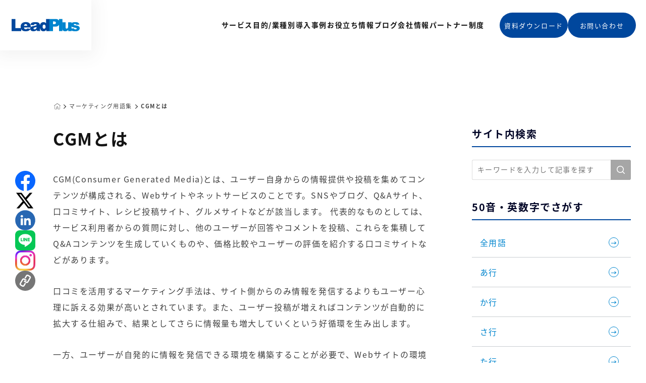

--- FILE ---
content_type: text/html; charset=UTF-8
request_url: https://www.leadplus.co.jp/glossary/what-is-cgm
body_size: 14251
content:
<!doctype html><html lang="ja"><head prefix="og: http://ogp.me/ns# fb: http://ogp.me/ns/fb# website: http://ogp.me/ns/website#">
    <meta charset="utf-8">
    <meta http-equiv="X-UA-Compatible" content="IE=edge">
    <meta name="format-detection" content="telephone=no">
    <meta name="msapplication-TileColor" content="#00479D">
    <meta name="msapplication-TileImage" content="//480402.fs1.hubspotusercontent-na1.net/hubfs/480402/raw_assets/public/Corporate/images/icons/ms-icon.png">
    <meta name="theme-color" content="#FFFFFF">
    <title>CGMとは | リードプラス株式会社</title>
    <meta name="description" content="CGM(Consumer Generated Media)とは、ユーザー自身からの情報提供や投稿を集めてコンテンツが構成される、Webサイトやネットサービスのことです。SNSやブログ、Q&amp;Aサイト、口コミサイト、レシピ投稿サイト、グルメサイトなどが該当します。">
    
    <link rel="preconnect" href="//www.googletagmanager.com">
    <link rel="preconnect" href="//www.google-analytics.com">
    <link rel="preconnect" href="//cdn2.hubspot.net">
    <link rel="preconnect" href="//no-cache.hubspot.com">
    <link rel="preconnect" href="//static.hsappstatic.net">
    <link rel="preconnect" href="//app.hubspot.com">
    <link rel="preconnect" href="//track.hubspot.com">
    <link rel="preconnect" href="//js.hs-analytics.net">
    <link rel="preconnect" href="//js.hs-banner.com">
    <link rel="dns-prefetch" href="//www.googletagmanager.com">
    <link rel="dns-prefetch" href="//www.google-analytics.com">
    <link rel="dns-prefetch" href="//cdn2.hubspot.net">
    <link rel="dns-prefetch" href="//static.hsappstatic.net">
    <link rel="dns-prefetch" href="//app.hubspot.com">
    <link rel="dns-prefetch" href="//track.hubspot.com">
    <link rel="dns-prefetch" href="//js.hs-analytics.net">
    <link rel="dns-prefetch" href="//js.hs-banner.com">
    <link rel="preload" href="https://www.leadplus.co.jp/hubfs/raw_assets/public/Corporate/fonts/NotoSansJP-Regular.woff2" as="font" type="font/woff2" crossorigin>
    <link rel="preload" href="https://www.leadplus.co.jp/hubfs/raw_assets/public/Corporate/fonts/NotoSansJP-Bold.woff2" as="font" type="font/woff2" crossorigin>
    <link rel="preload" href="https://www.leadplus.co.jp/hubfs/raw_assets/public/Corporate/fonts/Montserrat-Light.woff2" as="font" type="font/woff2" crossorigin>
    <link rel="stylesheet" href="//cdnjs.cloudflare.com/ajax/libs/magnific-popup.js/1.1.0/magnific-popup.min.css" media="all">
    <script type="text/javascript" src="//cdnjs.cloudflare.com/ajax/libs/magnific-popup.js/1.1.0/jquery.magnific-popup.min.js"></script>
    
    <link rel="shortcut icon" href="https://www.leadplus.co.jp/hubfs/images/common/favicon.ico">
    
    
    <meta name="viewport" content="width=device-width, initial-scale=1">

    
    <meta property="og:description" content="CGM(Consumer Generated Media)とは、ユーザー自身からの情報提供や投稿を集めてコンテンツが構成される、Webサイトやネットサービスのことです。SNSやブログ、Q&amp;Aサイト、口コミサイト、レシピ投稿サイト、グルメサイトなどが該当します。">
    <meta property="og:title" content="CGMとは">
    <meta name="twitter:description" content="CGM(Consumer Generated Media)とは、ユーザー自身からの情報提供や投稿を集めてコンテンツが構成される、Webサイトやネットサービスのことです。SNSやブログ、Q&amp;Aサイト、口コミサイト、レシピ投稿サイト、グルメサイトなどが該当します。">
    <meta name="twitter:title" content="CGMとは">

    

    

    <style>
a.cta_button{-moz-box-sizing:content-box !important;-webkit-box-sizing:content-box !important;box-sizing:content-box !important;vertical-align:middle}.hs-breadcrumb-menu{list-style-type:none;margin:0px 0px 0px 0px;padding:0px 0px 0px 0px}.hs-breadcrumb-menu-item{float:left;padding:10px 0px 10px 10px}.hs-breadcrumb-menu-divider:before{content:'›';padding-left:10px}.hs-featured-image-link{border:0}.hs-featured-image{float:right;margin:0 0 20px 20px;max-width:50%}@media (max-width: 568px){.hs-featured-image{float:none;margin:0;width:100%;max-width:100%}}.hs-screen-reader-text{clip:rect(1px, 1px, 1px, 1px);height:1px;overflow:hidden;position:absolute !important;width:1px}
</style>

<link rel="stylesheet" href="https://www.leadplus.co.jp/hubfs/hub_generated/template_assets/1/93737198855/1766566812630/template_main.css">
<link rel="stylesheet" href="https://www.leadplus.co.jp/hubfs/hub_generated/module_assets/1/93858923607/1758702709127/module_global-navigation.min.css">

<style>
  #post .wrapper section.contents article.main-content .body ul.social-icons-pc li a img{
    border: unset !important;
  }
</style>


<style>
  #post .wrapper section.contents article.main-content .body ul.social-icons-pc li a img{
    border: unset !important;
  }
  @media screen and (max-width: 335px){
   #post .wrapper section.contents article.main-content footer ul.social-icons-sp{
     grid-column-gap: 10px;
   }
  }
</style>


    <script type="application/ld+json">
{
  "mainEntityOfPage" : {
    "@type" : "WebPage",
    "@id" : "https://www.leadplus.co.jp/glossary/what-is-cgm"
  },
  "author" : {
    "name" : "リードプラス株式会社",
    "url" : "https://www.leadplus.co.jp/glossary/author/leadplus",
    "@type" : "Person"
  },
  "headline" : "CGMとは",
  "datePublished" : "2019-06-11T02:31:41.000Z",
  "dateModified" : "2023-06-02T05:27:13.202Z",
  "publisher" : {
    "name" : "リードプラス株式会社",
    "logo" : {
      "url" : "https://www.leadplus.co.jp/hubfs/images/common/logo.svg",
      "@type" : "ImageObject"
    },
    "@type" : "Organization"
  },
  "@context" : "https://schema.org",
  "@type" : "BlogPosting",
  "image" : [ "https://www.leadplus.co.jp/hubfs/images/common/OGP_img.webp" ]
}
</script>



    
<!--  Added by GoogleTagManager integration -->
<script>
var _hsp = window._hsp = window._hsp || [];
window.dataLayer = window.dataLayer || [];
function gtag(){dataLayer.push(arguments);}

var useGoogleConsentModeV2 = true;
var waitForUpdateMillis = 1000;



var hsLoadGtm = function loadGtm() {
    if(window._hsGtmLoadOnce) {
      return;
    }

    if (useGoogleConsentModeV2) {

      gtag('set','developer_id.dZTQ1Zm',true);

      gtag('consent', 'default', {
      'ad_storage': 'denied',
      'analytics_storage': 'denied',
      'ad_user_data': 'denied',
      'ad_personalization': 'denied',
      'wait_for_update': waitForUpdateMillis
      });

      _hsp.push(['useGoogleConsentModeV2'])
    }

    (function(w,d,s,l,i){w[l]=w[l]||[];w[l].push({'gtm.start':
    new Date().getTime(),event:'gtm.js'});var f=d.getElementsByTagName(s)[0],
    j=d.createElement(s),dl=l!='dataLayer'?'&l='+l:'';j.async=true;j.src=
    'https://www.googletagmanager.com/gtm.js?id='+i+dl;f.parentNode.insertBefore(j,f);
    })(window,document,'script','dataLayer','GTM-N5K6T6K');

    window._hsGtmLoadOnce = true;
};

_hsp.push(['addPrivacyConsentListener', function(consent){
  if(consent.allowed || (consent.categories && consent.categories.analytics)){
    hsLoadGtm();
  }
}]);

</script>

<!-- /Added by GoogleTagManager integration -->



<meta property="og:image" content="https://www.leadplus.co.jp/hubfs/images/common/OGP_img.webp">
<meta property="og:image:width" content="1000">
<meta property="og:image:height" content="667">
<meta property="og:image:alt" content="CGMとは">
<meta name="twitter:image" content="https://www.leadplus.co.jp/hubfs/images/common/OGP_img.webp">
<meta name="twitter:image:alt" content="CGMとは">

<meta property="og:url" content="https://www.leadplus.co.jp/glossary/what-is-cgm">
<meta name="twitter:card" content="summary_large_image">
<meta name="twitter:creator" content="@Leadplus_jp">

<link rel="canonical" href="https://www.leadplus.co.jp/glossary/what-is-cgm">

<meta property="og:type" content="article">
<link rel="alternate" type="application/rss+xml" href="https://www.leadplus.co.jp/glossary/rss.xml">
<meta name="twitter:domain" content="www.leadplus.co.jp">

<meta http-equiv="content-language" content="ja">






  <meta name="generator" content="HubSpot"></head>
  <body class="  hs-content-id-10373576187 hs-blog-post hs-content-path-glossary-what-is-cgm hs-content-name-cgmとは hs-blog-name-commonマーケティング用語集 hs-blog-id-8055021326">
<!--  Added by GoogleTagManager integration -->
<noscript><iframe src="https://www.googletagmanager.com/ns.html?id=GTM-N5K6T6K" height="0" width="0" style="display:none;visibility:hidden"></iframe></noscript>

<!-- /Added by GoogleTagManager integration -->

    <div class="body-wrapper">
      
        <div data-global-resource-path="Corporate/templates/partials/header.html"><header id="header" class="header">
  <div class="header-wrapper flex items-center justify-between">
    <a class="h-logo" href="/" title="リードプラス株式会社">
      <img src="https://www.leadplus.co.jp/hubfs/images/common/logo.svg" alt="リードプラス株式会社" loading="eager" width="182" height="34">
    </a>
    <div class="h-links flex w-full h-full">
      <div class="h-nav sp--laptop">
  <div id="hs_menu_wrapper_global_navigation_global_navigation" class="hs-menu-wrapper active-branch no-flyouts hs-menu-flow-horizontal" role="navigation" data-sitemap-name="Global Nabigation" data-menu-id="93840506884" aria-label="Navigation Menu">
 <ul role="menu">
  <li class="hs-menu-item hs-menu-depth-1 hs-item-has-children" role="none"><a href="https://www.leadplus.co.jp/service" aria-haspopup="true" aria-expanded="false" role="menuitem">サービス</a>
   <ul role="menu" class="hs-menu-children-wrapper">
    <li class="hs-menu-item hs-menu-depth-2" role="none"><a href="https://www.leadplus.co.jp/service" role="menuitem"><i class="caret-right"></i><strong class="menu-item-title">サービス一覧</strong></a></li>
    <li class="hs-menu-item hs-menu-depth-2" role="none"><a href="https://www.leadplus.co.jp/service/data-utilizationweb-marketing" role="menuitem">WEBマーケティング</a></li>
    <li class="hs-menu-item hs-menu-depth-2" role="none"><a href="https://www.leadplus.co.jp/service/data-utilizationfor-hubspot" role="menuitem">HubSpot導入・運用</a></li>
    <li class="hs-menu-item hs-menu-depth-2" role="none"><a href="https://www.leadplus.co.jp/service/consulting" role="menuitem">コンサルティング</a></li>
    <li class="hs-menu-item hs-menu-depth-2" role="none"><a href="https://www.leadplus.co.jp/service/data-utilizationcontent-production" role="menuitem">コンテンツ制作</a></li>
    <li class="hs-menu-item hs-menu-depth-2" role="none"><a href="https://www.leadplus.co.jp/service/data-utilization" role="menuitem">データ活用・解析</a></li>
    <li class="hs-menu-item hs-menu-depth-2" role="none"><a href="https://www.leadplus.co.jp/service/advertisments" role="menuitem">広告プロモーション</a></li>
    <li class="hs-menu-item hs-menu-depth-2" role="none"><a href="https://www.leadplus.co.jp/service/web" role="menuitem">Webサイト構築・運営</a></li>
    <li class="hs-menu-item hs-menu-depth-2" role="none"><a href="javascript:;" role="menuitem"><i class="caret-right"></i><strong class="menu-item-title">自社開発ツール</strong></a></li>
    <li class="hs-menu-item hs-menu-depth-2" role="none"><a href="https://www.leadplus.co.jp/service/leadplus-one-web" role="menuitem"> Leadplus One®</a></li>
    <li class="hs-menu-item hs-menu-depth-2" role="none"><a href="https://www.leadplus.co.jp/service/myfolio" role="menuitem">MyFolio</a></li>
   </ul></li>
  <li class="hs-menu-item hs-menu-depth-1 hs-item-has-children" role="none"><a href="https://www.leadplus.co.jp/solutions" aria-haspopup="true" aria-expanded="false" role="menuitem">目的/業種別</a>
   <ul role="menu" class="hs-menu-children-wrapper">
    <li class="hs-menu-item hs-menu-depth-2" role="none"><a href="https://www.leadplus.co.jp/solutions#solutionsAc1" role="menuitem"><i class="caret-right"></i><strong class="menu-item-title">目的</strong></a></li>
    <li class="hs-menu-item hs-menu-depth-2" role="none"><a href="https://www.leadplus.co.jp/solutions#solutionsAc2" role="menuitem"><i class="caret-right"></i><strong class="menu-item-title">業種別</strong></a></li>
    <li class="hs-menu-item hs-menu-depth-2" role="none"><a href="https://www.leadplus.co.jp/solutions/access" role="menuitem">サイトのアクセス数をWeb広告で増やしたい</a></li>
    <li class="hs-menu-item hs-menu-depth-2" role="none"><a href="https://www.leadplus.co.jp/financial-industry" role="menuitem">地域金融機関の新規口座をWebで獲得したい</a></li>
    <li class="hs-menu-item hs-menu-depth-2" role="none"><a href="https://www.leadplus.co.jp/solutions/area" role="menuitem">商圏内の認知度をWeb広告で上げたい</a></li>
    <li class="hs-menu-item hs-menu-depth-2" role="none"><a href="https://www.leadplus.co.jp/clinic" role="menuitem">クリニックの新規集患をWEBで獲得したい</a></li>
    <li class="hs-menu-item hs-menu-depth-2" role="none"><a href="https://www.leadplus.co.jp/solutions/recruit" role="menuitem">求職者にweb広告で効率よくアプローチしたい</a></li>
    <li class="hs-menu-item hs-menu-depth-2" role="none"><a href="https://www.leadplus.co.jp/solutions/dental" role="menuitem">歯科の集患数をWeb広告で増やしたい</a></li>
    <li class="hs-menu-item hs-menu-depth-2" role="none"><a href="https://www.leadplus.co.jp/solutions/meo" role="menuitem">地元で選ばれるお店になりたい</a></li>
    <li class="hs-menu-item hs-menu-depth-2" role="none"><a href="https://www.leadplus.co.jp/solutions/it" role="menuitem">IT企業向けの施策を行いたい</a></li>
    <li class="hs-menu-item hs-menu-depth-2" role="none"><a href="javascript:;" role="menuitem"></a></li>
    <li class="hs-menu-item hs-menu-depth-2" role="none"><a href="https://www.leadplus.co.jp/solutions/juku" role="menuitem">塾の集客をWeb広告で増やしたい</a></li>
   </ul></li>
  <li class="hs-menu-item hs-menu-depth-1" role="none"><a href="https://www.leadplus.co.jp/case" role="menuitem">導入事例</a></li>
  <li class="hs-menu-item hs-menu-depth-1 hs-item-has-children" role="none"><a href="javascript:;" aria-haspopup="true" aria-expanded="false" role="menuitem">お役立ち情報</a>
   <ul role="menu" class="hs-menu-children-wrapper">
    <li class="hs-menu-item hs-menu-depth-2" role="none"><a href="https://www.leadplus.co.jp/resource" role="menuitem">お役立ち資料</a></li>
    <li class="hs-menu-item hs-menu-depth-2" role="none"><a href="https://www.leadplus.co.jp/seminar" role="menuitem">イベント・セミナー</a></li>
   </ul></li>
  <li class="hs-menu-item hs-menu-depth-1" role="none"><a href="https://www.leadplus.co.jp/blog" role="menuitem">ブログ</a></li>
  <li class="hs-menu-item hs-menu-depth-1 hs-item-has-children" role="none"><a href="https://www.leadplus.co.jp/company" aria-haspopup="true" aria-expanded="false" role="menuitem">会社情報</a>
   <ul role="menu" class="hs-menu-children-wrapper">
    <li class="hs-menu-item hs-menu-depth-2" role="none"><a href="https://www.leadplus.co.jp/company" role="menuitem">会社概要</a></li>
    <li class="hs-menu-item hs-menu-depth-2" role="none"><a href="/news" role="menuitem">ニュース</a></li>
    <li class="hs-menu-item hs-menu-depth-2" role="none"><a href="https://www.leadplus.co.jp/company/management-philosophy" role="menuitem">経営理念</a></li>
    <li class="hs-menu-item hs-menu-depth-2" role="none"><a href="/blog/topic/furari" role="menuitem">フラり対談</a></li>
    <li class="hs-menu-item hs-menu-depth-2" role="none"><a href="https://www.leadplus.co.jp/company/managemnet" role="menuitem">役員紹介</a></li>
    <li class="hs-menu-item hs-menu-depth-2" role="none"><a href="https://www.leadplus.co.jp/company/map" role="menuitem">拠点・アクセス</a></li>
    <li class="hs-menu-item hs-menu-depth-2" role="none"><a href="https://hrmos.co/pages/leadplus" role="menuitem" target="_blank" rel="noopener">採用情報</a></li>
   </ul></li>
  <li class="hs-menu-item hs-menu-depth-1 hs-item-has-children" role="none"><a href="javascript:;" aria-haspopup="true" aria-expanded="false" role="menuitem">パートナー制度</a>
   <ul role="menu" class="hs-menu-children-wrapper">
    <li class="hs-menu-item hs-menu-depth-2" role="none"><a href="https://www.leadplus.co.jp/introducing-partner" role="menuitem">パートナー制度のご紹介</a></li>
    <li class="hs-menu-item hs-menu-depth-2" role="none"><a href="https://www.leadplus.co.jp/partner-sla" role="menuitem">商材とSLA</a></li>
    <li class="hs-menu-item hs-menu-depth-2" role="none"><a href="https://www.leadplus.co.jp/partner-support" role="menuitem">サポート体制</a></li>
    <li class="hs-menu-item hs-menu-depth-2" role="none"><a href="https://www.leadplus.co.jp/partner-faq" role="menuitem">よくあるご質問</a></li>
   </ul></li>
 </ul>
</div>
</div>
<div class="h-cta sp--laptop">
  
  
  
  
  <a class="h-cta-link ml-auto" href="https://www.leadplus.co.jp/resource/general-catalog" target="_blank" rel="noopener">
    資料ダウンロード
  </a>
  
  
  
  
  
  <a class="h-cta-link ml-auto" href="https://www.leadplus.co.jp/inquiry" target="_blank" rel="noopener">
    お問い合わせ
  </a>
  
  
</div>

<div class="h-nav sp--mobile" style="display: none;">
<div id="hs_menu_wrapper_global_navigation_global_navigation" class="hs-menu-wrapper active-branch no-flyouts hs-menu-flow-horizontal sp--mobile" style="display: none;" role="navigation" data-sitemap-name="Global Nabigation" data-menu-id="93840506884" aria-label="Navigation Menu">
 <ul role="menu" class="active-branch">
  <li class="hs-menu-item hs-menu-depth-1 hs-item-has-children" role="none"><a href="https://www.leadplus.co.jp/service" aria-haspopup="true" aria-expanded="false" role="menuitem">サービス<div class="icon-wrapper"><span class="icon"></span></div></a>
     <ul role="menu" class="hs-menu-children-wrapper">
    <li class="hs-menu-item hs-menu-depth-2" role="none"><a href="https://www.leadplus.co.jp/service" role="menuitem"><i class="caret-right"></i><strong class="menu-item-title">サービス一覧</strong></a></li>
    <li class="hs-menu-item hs-menu-depth-2" role="none"><div class="item-none"></div></li>
    <li class="hs-menu-item hs-menu-depth-2" role="none"><a href="https://www.leadplus.co.jp/service/advertisments" role="menuitem">広告プロモーション</a></li>
    <li class="hs-menu-item hs-menu-depth-2" role="none"><a href="https://www.leadplus.co.jp/service/data-utilizationweb-marketing" role="menuitem">WEBマーケティング</a></li>
    <li class="hs-menu-item hs-menu-depth-2" role="none"><a href="https://www.leadplus.co.jp/service/data-utilizationwebsite-construction-management" role="menuitem">WEB構築・運営</a></li>
    <li class="hs-menu-item hs-menu-depth-2" role="none"><a href="https://www.leadplus.co.jp/service/data-utilizationfor-hubspot" role="menuitem">HubSpot導入・運用</a></li>
    <li class="hs-menu-item hs-menu-depth-2" role="none"><a href="https://www.leadplus.co.jp/service/consulting" role="menuitem">コンサルティング</a></li>
    <li class="hs-menu-item hs-menu-depth-2" role="none"><a href="https://www.leadplus.co.jp/service/data-utilizationcontent-production" role="menuitem">コンテンツ制作</a></li>
    <li class="hs-menu-item hs-menu-depth-2" role="none"><a href="https://www.leadplus.co.jp/service/data-utilization" role="menuitem">データ活用・解析</a></li>
    <li class="hs-menu-item hs-menu-depth-2" role="none" style="position: relative; margin-bottom: 20px;"><i class="caret-right"></i><strong class="menu-item-title">自社開発ツール</strong></li>
    <li class="hs-menu-item hs-menu-depth-2" role="none"><a href="https://www.leadplus.co.jp/service/leadplus-one-web" role="menuitem">Leadplus One®</a></li>
    <li class="hs-menu-item hs-menu-depth-2" role="none"><a href="https://www.leadplus.co.jp/service/myfolio" role="menuitem">MyFolio</a></li>
   </ul></li>
  <li class="hs-menu-item hs-menu-depth-1 hs-item-has-children" role="none"><a href="https://www.leadplus.co.jp/solutions" aria-haspopup="true" aria-expanded="false" role="menuitem">目的/業種別<div class="icon-wrapper"><span class="icon"></span></div></a>
   <ul role="menu" class="hs-menu-children-wrapper">
    <li class="hs-menu-item hs-menu-depth-2" role="none"><a href="https://www.leadplus.co.jp/solutions#solutionsAc1" role="menuitem"><i class="caret-right"></i><strong class="menu-item-title">目的</strong></a></li>
    <li class="hs-menu-item hs-menu-depth-2" role="none"><a href="https://www.leadplus.co.jp/solutions/access" role="menuitem">サイトのアクセス数をWeb広告で増やしたい</a></li>
    <li class="hs-menu-item hs-menu-depth-2" role="none"><a href="https://www.leadplus.co.jp/solutions/area" role="menuitem">商圏内の認知度をWeb広告で上げたい</a></li>
    <li class="hs-menu-item hs-menu-depth-2" role="none"><a href="https://www.leadplus.co.jp/solutions/recruit" role="menuitem">求職者にweb広告で効率よくアプローチしたい</a></li>
    <li class="hs-menu-item hs-menu-depth-2" role="none"><a href="https://www.leadplus.co.jp/solutions/meo" role="menuitem">地元で選ばれるお店になりたい</a></li>
    <li class="hs-menu-item hs-menu-depth-2" role="none"><a href="https://www.leadplus.co.jp/solutions#solutionsAc2" role="menuitem"><i class="caret-right"></i><strong class="menu-item-title">業種別</strong></a></li>
    <li class="hs-menu-item hs-menu-depth-2" role="none"><a href="https://www.leadplus.co.jp/financial-industry" role="menuitem">地域金融機関の新規口座をWebで獲得したい</a></li>
    <li class="hs-menu-item hs-menu-depth-2" role="none"><a href="https://www.leadplus.co.jp/clinic" role="menuitem">クリニックの新規集患をWEBで獲得したい</a></li>
    <li class="hs-menu-item hs-menu-depth-2" role="none"><a href="https://www.leadplus.co.jp/solutions/dental" role="menuitem">歯科の集患数をWeb広告で増やしたい</a></li>
    <li class="hs-menu-item hs-menu-depth-2" role="none"><a href="https://www.leadplus.co.jp/solutions/it" role="menuitem">IT企業向けの施策を行いたい</a></li>
    <li class="hs-menu-item hs-menu-depth-2" role="none"><a href="https://www.leadplus.co.jp/solutions/juku" role="menuitem">塾の集客をWeb広告で増やしたい</a></li>
   </ul></li>
  <li class="hs-menu-item hs-menu-depth-1" role="none"><a href="https://www.leadplus.co.jp/case" role="menuitem">導入事例</a></li>
  <li class="hs-menu-item hs-menu-depth-1 hs-item-has-children" role="none"><a href="javascript:;" aria-haspopup="true" aria-expanded="false" role="menuitem">お役立ち情報<div class="icon-wrapper"><span class="icon"></span></div></a>
   <ul role="menu" class="hs-menu-children-wrapper">
    <li class="hs-menu-item hs-menu-depth-2" role="none"><a href="https://www.leadplus.co.jp/resource" role="menuitem">お役立ち資料</a></li>
    <li class="hs-menu-item hs-menu-depth-2" role="none"><a href="https://www.leadplus.co.jp/seminar" role="menuitem">イベント・セミナー</a></li>
   </ul></li>
  <li class="hs-menu-item hs-menu-depth-1" role="none"><a href="https://www.leadplus.co.jp/blog" role="menuitem">ブログ</a></li>
  <li class="hs-menu-item hs-menu-depth-1 active hs-item-has-children active-branch" role="none"><a href="https://www.leadplus.co.jp/company" aria-haspopup="true" aria-expanded="false" role="menuitem">会社情報<div class="icon-wrapper"><span class="icon"></span></div></a>
   <ul role="menu" class="hs-menu-children-wrapper active-branch">
    <li class="hs-menu-item hs-menu-depth-2 active active-branch" role="none"><a href="https://www.leadplus.co.jp/company" role="menuitem">会社概要</a></li>
    <li class="hs-menu-item hs-menu-depth-2" role="none"><a href="https://www.leadplus.co.jp/company/management-philosophy" role="menuitem">経営理念</a></li>
    <li class="hs-menu-item hs-menu-depth-2" role="none"><a href="https://www.leadplus.co.jp/company/managemnet" role="menuitem">役員紹介</a></li>
    <li class="hs-menu-item hs-menu-depth-2" role="none"><a href="https://www.leadplus.co.jp/company/map" role="menuitem">拠点・アクセス</a></li>
    <li class="hs-menu-item hs-menu-depth-2" role="none"><a href="/news" role="menuitem">ニュース</a></li>
    <li class="hs-menu-item hs-menu-depth-2" role="none"><a href="/blog/topic/furari" role="menuitem">フラり対談</a></li>
    <li class="hs-menu-item hs-menu-depth-2" role="none"><a href="https://hrmos.co/pages/leadplus" role="menuitem" target="_blank" rel="noopener">採用情報</a></li>
   </ul></li>
  <li class="hs-menu-item hs-menu-depth-1 hs-item-has-children" role="none"><a href="javascript:;" aria-haspopup="true" aria-expanded="false" role="menuitem">パートナー制度<div class="icon-wrapper"><span class="icon"></span></div></a>
   <ul role="menu" class="hs-menu-children-wrapper">
    <li class="hs-menu-item hs-menu-depth-2" role="none"><a href="https://www.leadplus.co.jp/introducing-partner" role="menuitem">パートナー制度のご紹介</a></li>
    <li class="hs-menu-item hs-menu-depth-2" role="none"><a href="https://www.leadplus.co.jp/partner-sla" role="menuitem">商材とSLA</a></li>
    <li class="hs-menu-item hs-menu-depth-2" role="none"><a href="https://www.leadplus.co.jp/partner-support" role="menuitem">サポート体制</a></li>
    <li class="hs-menu-item hs-menu-depth-2" role="none"><a href="https://www.leadplus.co.jp/partner-faq" role="menuitem">よくあるご質問</a></li>
   </ul></li>
 </ul>
</div>
</div>
<div class="h-cta sp--mobile-cta" style="display: none;">
  
  
  
  
  <a class="h-cta-link ml-auto" href="https://www.leadplus.co.jp/resource/general-catalog" target="_blank" rel="noopener">
    資料ダウンロード
  </a>
  
  
  
  
  
  <a class="h-cta-link ml-auto" href="https://www.leadplus.co.jp/inquiry" target="_blank" rel="noopener">
    お問い合わせ
  </a>
  
  
</div>
    </div>
    <div class="menu-btn"><span></span><span></span><span></span></div>
  </div>
</header></div>
      

      <main id="main-content" class="body-container-wrapper">
        
<div id="post" class="glossary">
  <div class="wrapper">
    <div class="nav">
      <nav class="breadcrumb" aria-label="Breadcrumb">
        <ol role="list" class="" itemscope itemtype="https://schema.org/BreadcrumbList">
          <li itemprop="itemListElement" itemscope itemtype="https://schema.org/ListItem">
            <a href="/" class="" itemprop="item">
              <svg class="home-icon" xmlns="http://www.w3.org/2000/svg" width="13" height="12" viewbox="0 0 13 12" fill="none">
                <path d="M12.8618 4.57708L6.69956 0.0652412C6.58073 -0.0217471 6.4193 -0.0217471 6.30052 0.0652412L0.138267 4.57708C-0.012249 4.6873 -0.0449521 4.89865 0.0652686 5.04917C0.175489 5.19968 0.386866 5.23234 0.537356 5.12216L6.50001 0.756399L12.4627 5.12214C12.5228 5.16619 12.5927 5.18739 12.6619 5.18739C12.7659 5.18739 12.8686 5.13953 12.9347 5.04914C13.045 4.89865 13.0123 4.6873 12.8618 4.57708Z" fill="#404040" />
                <path d="M11.2291 5.20312C11.0426 5.20312 10.8914 5.35435 10.8914 5.5409V10.9173H8.18925V7.98254C8.18925 7.05121 7.43155 6.29355 6.50027 6.29355C5.56899 6.29355 4.81128 7.05126 4.81128 7.98254V10.9174H2.10914V5.54092C2.10914 5.35438 1.95788 5.20315 1.77137 5.20315C1.58485 5.20315 1.43359 5.35438 1.43359 5.54092V11.2552C1.43359 11.4417 1.58485 11.5929 1.77137 11.5929H5.14905C5.32669 11.5929 5.47205 11.4557 5.48551 11.2815C5.48632 11.2736 5.48683 11.2649 5.48683 11.2552V7.98256C5.48683 7.42374 5.94145 6.96912 6.50027 6.96912C7.05909 6.96912 7.51371 7.42376 7.51371 7.98256V11.2552C7.51371 11.2649 7.51422 11.2734 7.51503 11.2812C7.52833 11.4555 7.67375 11.5929 7.85148 11.5929H11.2292C11.4157 11.5929 11.5669 11.4417 11.5669 11.2552V5.54092C11.5669 5.35435 11.4157 5.20312 11.2291 5.20312Z" fill="#404040" />
              </svg>
              <span class="none" itemprop="name">ホーム</span>
            </a>
            <meta itemprop="position" content="1">
          </li>
          <li itemprop="itemListElement" itemscope itemtype="https://schema.org/ListItem">
            <svg class="delimiter-icon" xmlns="http://www.w3.org/2000/svg" viewbox="0 0 20 20" fill="#404040" aria-hidden="true">
              <path fill-rule="evenodd" d="M7.21 14.77a.75.75 0 01.02-1.06L11.168 10 7.23 6.29a.75.75 0 111.04-1.08l4.5 4.25a.75.75 0 010 1.08l-4.5 4.25a.75.75 0 01-1.06-.02z" clip-rule="evenodd" />
            </svg>
            <a href="https://www.leadplus.co.jp/glossary" class="" itemscope itemtype="https://schema.org/WebPage" itemprop="item" itemid="https://www.leadplus.co.jp/glossary">
              <span itemprop="name">マーケティング用語集</span>
            </a>
            <meta itemprop="position" content="2">
          </li>
          <li itemprop="itemListElement" itemscope itemtype="https://schema.org/ListItem">
            <svg class="delimiter-icon" xmlns="http://www.w3.org/2000/svg" viewbox="0 0 20 20" fill="#404040" aria-hidden="true">
              <path fill-rule="evenodd" d="M7.21 14.77a.75.75 0 01.02-1.06L11.168 10 7.23 6.29a.75.75 0 111.04-1.08l4.5 4.25a.75.75 0 010 1.08l-4.5 4.25a.75.75 0 01-1.06-.02z" clip-rule="evenodd" />
            </svg>
            <span class="is-active" itemprop="name"><span id="hs_cos_wrapper_name" class="hs_cos_wrapper hs_cos_wrapper_meta_field hs_cos_wrapper_type_text" style="" data-hs-cos-general-type="meta_field" data-hs-cos-type="text">CGMとは</span></span>
            <meta itemprop="position" content="3">
          </li>
        </ol>
      </nav>
    </div>
    <section class="contents">
      <article class="main-content">
        <header class="content-header">
          <h1><span id="hs_cos_wrapper_name" class="hs_cos_wrapper hs_cos_wrapper_meta_field hs_cos_wrapper_type_text" style="" data-hs-cos-general-type="meta_field" data-hs-cos-type="text">CGMとは</span></h1>
        </header>
        <section class="body">
          
          <span id="hs_cos_wrapper_post_body" class="hs_cos_wrapper hs_cos_wrapper_meta_field hs_cos_wrapper_type_rich_text" style="" data-hs-cos-general-type="meta_field" data-hs-cos-type="rich_text"><p>CGM(Consumer Generated Media)とは、ユーザー自身からの情報提供や投稿を集めてコンテンツが構成される、Webサイトやネットサービスのことです。SNSやブログ、Q&amp;Aサイト、口コミサイト、レシピ投稿サイト、グルメサイトなどが該当します。 代表的なものとしては、サービス利用者からの質問に対し、他のユーザーが回答やコメントを投稿、これらを集積してQ&amp;Aコンテンツを生成していくものや、価格比較やユーザーの評価を紹介する口コミサイトなどがあります。</p>
<!--more--><p>口コミを活用するマーケティング手法は、サイト側からのみ情報を発信するよりもユーザー心理に訴える効果が高いとされています。また、ユーザー投稿が増えればコンテンツが自動的に拡大する仕組みで、結果としてさらに情報量も増大していくという好循環を生み出します。</p>
<p>一方、ユーザーが自発的に情報を発信できる環境を構築することが必要で、Webサイトの環境整備には高度なスキルとノウハウが求められます。さらに、適正な情報提供ではなく意図的な誘導などが見つかれば、サイトの信頼性だけでなく、ブランドやサービスに対するイメージが毀損され、サイトの運用そのものが難しくなるケースも見られます。CGMを活用したマーケティングでは、情報の信頼性あるいは誠実さがきわめて重要なものだといえます。</p>
<p>CGMの有効な活用事例として、大手レシピサイトの例を見てみましょう。このサイトでは、ユーザー自らが作成し、投稿したレシピがそのままコンテンツとなっています。また、レシピに対するコメントや評価も掲載されるとともに、巧みな仕掛けも作られています。</p>
<p>たとえば簡単ハンバーグのレシピには、このハンバーグレシピを見たユーザーが、実際に自分で調理したレポートを投稿する欄が設けられています。この仕掛けによって、それぞれのページの情報量がさらに増大していくのです。このようなコンテンツ量が豊富なサイトは、結果として検索エンジンの評価も高まっていきます。</p>
<p>ほかの事例を見ても、利用者が商品やサービスに対するコメントや評価を投稿している場合があります。先に述べた代表例などのように、商品のレビューなど利用者が参加するコンテンツを設けておくことによって、さらに情報量が増え、それがまた利用者獲得につながっている好例だといえます。</p>
<p>このようにCGMは、投稿する利用者数が増えることで、さらに膨大な情報量を集積するという特徴を有しています。そして、この情報量の多さが利用者にとって有益であると検索エンジンが評価することで、検索エンジンの上位に表示される効果も期待できるのです。</p></span>
          
          
          <!-- Begin social-icons-pc -->
<ul class="social-icons-pc">
  <li>
    <a rel="nofollow noreferrer" href="http://www.facebook.com/sharer.php?u=https://www.leadplus.co.jp/glossary/what-is-cgm&amp;t=CGMとは%20|%20リードプラス株式会社" onclick="window.open(this.href, 'FBwindow', 'width=650, height=450, menubar=no, toolbar=no, scrollbars=yes'); return false;" target="_blank">
      <svg xmlns:dc="http://purl.org/dc/elements/1.1/" xmlns:cc="http://creativecommons.org/ns#" xmlns:rdf="http://www.w3.org/1999/02/22-rdf-syntax-ns#" xmlns:svg="http://www.w3.org/2000/svg" xmlns="http://www.w3.org/2000/svg" viewbox="0 0 1365.3333 1365.3333" height="40" width="40" xml:space="preserve" id="svg2" version="1.1"><metadata id="metadata8"><rdf:rdf><cc:work rdf:about=""><dc:format>image/svg+xml</dc:format><dc:type rdf:resource="http://purl.org/dc/dcmitype/StillImage" /></cc:work></rdf:rdf></metadata><defs id="defs6" /><g transform="matrix(1.3333333,0,0,-1.3333333,0,1365.3333)" id="g10"><g transform="scale(0.1)" id="g12"><path id="path14" style="fill:#0866ff;fill-opacity:1;fill-rule:nonzero;stroke:none" d="m 10240,5120 c 0,2827.7 -2292.3,5120 -5120,5120 C 2292.3,10240 0,7947.7 0,5120 0,2564.46 1872.31,446.301 4320,62.1992 V 3640 H 3020 v 1480 h 1300 v 1128 c 0,1283.2 764.38,1992 1933.9,1992 560.17,0 1146.1,-100 1146.1,-100 V 6880 H 6754.38 C 6118.35,6880 5920,6485.33 5920,6080.43 V 5120 H 7340 L 7113,3640 H 5920 V 62.1992 C 8367.69,446.301 10240,2564.46 10240,5120" /><path id="path16" style="fill:#ffffff;fill-opacity:1;fill-rule:nonzero;stroke:none" d="m 7113,3640 227,1480 H 5920 v 960.43 c 0,404.9 198.35,799.57 834.38,799.57 H 7400 v 1260 c 0,0 -585.93,100 -1146.1,100 C 5084.38,8240 4320,7531.2 4320,6248 V 5120 H 3020 V 3640 H 4320 V 62.1992 C 4580.67,21.3008 4847.84,0 5120,0 c 272.16,0 539.33,21.3008 800,62.1992 V 3640 h 1193" /></g></g></svg>           
    </a>
  </li>
  <li>
    <a style="height: 38px;width: 38px;" rel="nofollow noreferrer" href="http://twitter.com/intent/tweet?text=CGMとは%20|%20リードプラス株式会社&amp;https://www.leadplus.co.jp/glossary/what-is-cgm&amp;url=https://www.leadplus.co.jp/glossary/what-is-cgm" onclick="window.open(encodeURI(decodeURI(this.href)),'tweetwindow','width=550, height=450,personalbar=0, toolbar=0, scrollbars=1, resizable=!'); return false;">
      <svg style="height: 38px;width: 38px;" xmlns="http://www.w3.org/2000/svg" height="1em" viewbox="0 0 512 512"><path d="M389.2 48h70.6L305.6 224.2 487 464H345L233.7 318.6 106.5 464H35.8L200.7 275.5 26.8 48H172.4L272.9 180.9 389.2 48zM364.4 421.8h39.1L151.1 88h-42L364.4 421.8z" /></svg>             
    </a>
  </li>
  <li>
    <a rel="nofollow noreferrer" href="https://www.linkedin.com/sharing/share-offsite/?url=https://www.leadplus.co.jp/glossary/what-is-cgm" onclick="window.open(this.href, 'FBwindow', 'width=650, height=450, menubar=no, toolbar=no, scrollbars=yes'); return false;" target="_blank">
      <svg xmlns="http://www.w3.org/2000/svg" version="1.0" width="40" height="40" viewbox="0 0 160.000000 160.000000" preserveaspectratio="xMidYMid meet">
        <g transform="translate(0.000000,160.000000) scale(0.100000,-0.100000)" fill="#2867B2 " stroke="none">
          <path d="M698 1590 c-258 -32 -493 -200 -607 -433 -62 -128 -86 -228 -85 -367 2 -200 71 -377 208 -527 76 -83 140 -130 246 -181 211 -101 465 -102 677 -2 383 179 558 627 399 1022 -115 283 -381 472 -696 492 -41 2 -105 1 -142 -4z m-103 -404 c47 -47 44 -111 -7 -149 -71 -53 -175 14 -154 99 18 70 112 99 161 50z m516 -236 c43 -12 82 -51 105 -105 14 -32 18 -81 22 -237 l5 -198 -87 0 -86 0 0 138 c-1 163 -10 220 -40 244 -40 33 -108 17 -131 -31 -8 -16 -14 -86 -17 -188 l-4 -163 -84 0 -84 0 2 268 3 267 83 3 82 3 0 -32 0 -32 23 21 c50 47 131 63 208 42z m-493 -272 l2 -268 -90 0 -90 0 0 263 c0 145 3 267 7 271 4 4 43 5 88 4 l80 -3 3 -267z" />
        </g>
      </svg>
    </a>
  </li>
  <li>
  <a href="https://page.line.me/296bnynn?openQrModal=true" target="_blank">
        <img src="https://www.leadplus.co.jp/hubfs/LINE_APP_iOS.png" alt="LINE公式アカウント" loading="lazy">
      </a>
  </li>
  <li>
  <a href="https://www.instagram.com/leadplus_jp/" target="_blank">
        <img src="https://www.leadplus.co.jp/hubfs/Instagram_Glyph_Gradient.png" alt="Instagram" loading="lazy">
      </a>
  </li>
  <li class="copy-btn">
    <a href="#" data-url="https://www.leadplus.co.jp/glossary/what-is-cgm">
      <svg xmlns="http://www.w3.org/2000/svg" width="40" height="40" viewbox="0 0 40 40" fill="none">
        <path d="M20.0071 40.0141C31.0567 40.0141 40.0141 31.0567 40.0141 20.0071C40.0141 8.95747 31.0567 0 20.0071 0C8.95747 0 0 8.95747 0 20.0071C0 31.0567 8.95747 40.0141 20.0071 40.0141Z" fill="#767676" />
        <path fill-rule="evenodd" clip-rule="evenodd" d="M23.2124 24.683C22.6052 24.683 21.9981 24.5277 21.4757 24.2171L17.367 21.8451C17.1693 21.7321 17.0987 21.4638 17.2116 21.2662L18.0588 19.7978C18.1859 19.6001 18.44 19.5295 18.6377 19.6425L22.7464 22.0145C23.1982 22.2686 23.7771 22.1133 24.0313 21.6756L28.5494 13.8394C28.8036 13.4017 28.6483 12.8228 28.2106 12.5687L24.8361 10.6202C24.3843 10.3661 23.8054 10.5214 23.5512 10.9591L20.8685 15.6043C20.7556 15.8161 20.4873 15.8867 20.2897 15.7596L18.8212 14.9125C18.6236 14.7995 18.553 14.5454 18.6659 14.3477L21.3486 9.68834C22.3087 8.03638 24.4407 7.45749 26.1068 8.4176L29.4813 10.3661C31.1333 11.3262 31.7122 13.4582 30.7521 15.1102L26.2198 22.9464C25.6126 24.0194 24.4549 24.683 23.2124 24.683ZM15.6303 32.0533C15.0232 32.0533 14.4301 31.898 13.9077 31.5874L10.5332 29.6389C8.86714 28.6788 8.30236 26.5468 9.26248 24.8948L13.7807 17.0586C14.7408 15.4067 16.8728 14.8419 18.5247 15.7879L22.6335 18.1599C22.8311 18.2729 22.9017 18.5411 22.7888 18.7388L21.9416 20.2072C21.8287 20.4049 21.5604 20.4755 21.3627 20.3625L17.254 17.9905C16.8163 17.7363 16.2374 17.8917 15.9833 18.3294L11.451 26.1656C11.1968 26.6174 11.3521 27.1822 11.804 27.4363L15.1785 29.3848C15.6162 29.6389 16.1951 29.4836 16.4492 29.0459L19.1319 24.4007C19.2448 24.203 19.5131 24.1324 19.7108 24.2453L21.1792 25.0925C21.3768 25.2055 21.4474 25.4596 21.3345 25.6714L18.6518 30.3166C18.0306 31.3897 16.8728 32.0533 15.6303 32.0533Z" fill="white" />
      </svg>
    </a>
    <div class="tooltip">URLをコピーする</div>
    <div class="success-msg">URLをコピーしました</div>
  </li>
</ul>

<!-- End social-icons-pc -->
        </section>
        <footer>
          <section class="meta">
            <!-- Begin social-icons-sp -->
<ul class="social-icons-sp">
  <li>
    <a rel="nofollow" href="http://www.facebook.com/sharer.php?u=https://www.leadplus.co.jp/glossary/what-is-cgm&amp;t=CGMとは%20|%20リードプラス株式会社" onclick="window.open(this.href, 'FBwindow', 'width=650, height=450, menubar=no, toolbar=no, scrollbars=yes'); return false;" target="_blank">
      <svg xmlns:dc="http://purl.org/dc/elements/1.1/" xmlns:cc="http://creativecommons.org/ns#" xmlns:rdf="http://www.w3.org/1999/02/22-rdf-syntax-ns#" xmlns:svg="http://www.w3.org/2000/svg" xmlns="http://www.w3.org/2000/svg" viewbox="0 0 1365.3333 1365.3333" height="40" width="40" xml:space="preserve" id="svg2" version="1.1"><metadata id="metadata8"><rdf:rdf><cc:work rdf:about=""><dc:format>image/svg+xml</dc:format><dc:type rdf:resource="http://purl.org/dc/dcmitype/StillImage" /></cc:work></rdf:rdf></metadata><defs id="defs6" /><g transform="matrix(1.3333333,0,0,-1.3333333,0,1365.3333)" id="g10"><g transform="scale(0.1)" id="g12"><path id="path14" style="fill:#0866ff;fill-opacity:1;fill-rule:nonzero;stroke:none" d="m 10240,5120 c 0,2827.7 -2292.3,5120 -5120,5120 C 2292.3,10240 0,7947.7 0,5120 0,2564.46 1872.31,446.301 4320,62.1992 V 3640 H 3020 v 1480 h 1300 v 1128 c 0,1283.2 764.38,1992 1933.9,1992 560.17,0 1146.1,-100 1146.1,-100 V 6880 H 6754.38 C 6118.35,6880 5920,6485.33 5920,6080.43 V 5120 H 7340 L 7113,3640 H 5920 V 62.1992 C 8367.69,446.301 10240,2564.46 10240,5120" /><path id="path16" style="fill:#ffffff;fill-opacity:1;fill-rule:nonzero;stroke:none" d="m 7113,3640 227,1480 H 5920 v 960.43 c 0,404.9 198.35,799.57 834.38,799.57 H 7400 v 1260 c 0,0 -585.93,100 -1146.1,100 C 5084.38,8240 4320,7531.2 4320,6248 V 5120 H 3020 V 3640 H 4320 V 62.1992 C 4580.67,21.3008 4847.84,0 5120,0 c 272.16,0 539.33,21.3008 800,62.1992 V 3640 h 1193" /></g></g></svg>           
    </a>
  </li>
  <li>
    <a rel="nofollow" href="http://twitter.com/intent/tweet?text=CGMとは%20|%20リードプラス株式会社&amp;https://www.leadplus.co.jp/glossary/what-is-cgm&amp;url=https://www.leadplus.co.jp/glossary/what-is-cgm" onclick="window.open(encodeURI(decodeURI(this.href)),'tweetwindow','width=550, height=450,personalbar=0, toolbar=0, scrollbars=1, resizable=!'); return false;">
      <svg style="height: 40px;width: 40px;" xmlns="http://www.w3.org/2000/svg" height="1em" viewbox="0 0 512 512"><path d="M389.2 48h70.6L305.6 224.2 487 464H345L233.7 318.6 106.5 464H35.8L200.7 275.5 26.8 48H172.4L272.9 180.9 389.2 48zM364.4 421.8h39.1L151.1 88h-42L364.4 421.8z" /></svg>               
    </a>
  </li>
  <li>
    <a rel="nofollow" href="https://www.linkedin.com/sharing/share-offsite/?url=https://www.leadplus.co.jp/glossary/what-is-cgm" onclick="window.open(this.href, 'FBwindow', 'width=650, height=450, menubar=no, toolbar=no, scrollbars=yes'); return false;" target="_blank">
      <svg xmlns="http://www.w3.org/2000/svg" version="1.0" width="40" height="40" viewbox="0 0 160.000000 160.000000" preserveaspectratio="xMidYMid meet">
        <g transform="translate(0.000000,160.000000) scale(0.100000,-0.100000)" fill="#2867B2 " stroke="none">
          <path d="M698 1590 c-258 -32 -493 -200 -607 -433 -62 -128 -86 -228 -85 -367 2 -200 71 -377 208 -527 76 -83 140 -130 246 -181 211 -101 465 -102 677 -2 383 179 558 627 399 1022 -115 283 -381 472 -696 492 -41 2 -105 1 -142 -4z m-103 -404 c47 -47 44 -111 -7 -149 -71 -53 -175 14 -154 99 18 70 112 99 161 50z m516 -236 c43 -12 82 -51 105 -105 14 -32 18 -81 22 -237 l5 -198 -87 0 -86 0 0 138 c-1 163 -10 220 -40 244 -40 33 -108 17 -131 -31 -8 -16 -14 -86 -17 -188 l-4 -163 -84 0 -84 0 2 268 3 267 83 3 82 3 0 -32 0 -32 23 21 c50 47 131 63 208 42z m-493 -272 l2 -268 -90 0 -90 0 0 263 c0 145 3 267 7 271 4 4 43 5 88 4 l80 -3 3 -267z" />
        </g>
      </svg>
    </a>
  </li>
  <li>
  <a href="https://page.line.me/296bnynn?openQrModal=true" target="_blank">
        <img src="https://www.leadplus.co.jp/hs-fs/hubfs/LINE_APP_iOS.png?width=40&amp;height=40&amp;name=LINE_APP_iOS.png" width="40" height="40" alt="LINE公式アカウント" loading="lazy" srcset="https://www.leadplus.co.jp/hs-fs/hubfs/LINE_APP_iOS.png?width=20&amp;height=20&amp;name=LINE_APP_iOS.png 20w, https://www.leadplus.co.jp/hs-fs/hubfs/LINE_APP_iOS.png?width=40&amp;height=40&amp;name=LINE_APP_iOS.png 40w, https://www.leadplus.co.jp/hs-fs/hubfs/LINE_APP_iOS.png?width=60&amp;height=60&amp;name=LINE_APP_iOS.png 60w, https://www.leadplus.co.jp/hs-fs/hubfs/LINE_APP_iOS.png?width=80&amp;height=80&amp;name=LINE_APP_iOS.png 80w, https://www.leadplus.co.jp/hs-fs/hubfs/LINE_APP_iOS.png?width=100&amp;height=100&amp;name=LINE_APP_iOS.png 100w, https://www.leadplus.co.jp/hs-fs/hubfs/LINE_APP_iOS.png?width=120&amp;height=120&amp;name=LINE_APP_iOS.png 120w" sizes="(max-width: 40px) 100vw, 40px">
      </a>
  </li>
  <li>
  <a href="https://www.instagram.com/leadplus_jp/" target="_blank">
        <img src="https://www.leadplus.co.jp/hs-fs/hubfs/Instagram_Glyph_Gradient.png?width=40&amp;height=40&amp;name=Instagram_Glyph_Gradient.png" width="40" height="40" alt="Instagram" loading="lazy" srcset="https://www.leadplus.co.jp/hs-fs/hubfs/Instagram_Glyph_Gradient.png?width=20&amp;height=20&amp;name=Instagram_Glyph_Gradient.png 20w, https://www.leadplus.co.jp/hs-fs/hubfs/Instagram_Glyph_Gradient.png?width=40&amp;height=40&amp;name=Instagram_Glyph_Gradient.png 40w, https://www.leadplus.co.jp/hs-fs/hubfs/Instagram_Glyph_Gradient.png?width=60&amp;height=60&amp;name=Instagram_Glyph_Gradient.png 60w, https://www.leadplus.co.jp/hs-fs/hubfs/Instagram_Glyph_Gradient.png?width=80&amp;height=80&amp;name=Instagram_Glyph_Gradient.png 80w, https://www.leadplus.co.jp/hs-fs/hubfs/Instagram_Glyph_Gradient.png?width=100&amp;height=100&amp;name=Instagram_Glyph_Gradient.png 100w, https://www.leadplus.co.jp/hs-fs/hubfs/Instagram_Glyph_Gradient.png?width=120&amp;height=120&amp;name=Instagram_Glyph_Gradient.png 120w" sizes="(max-width: 40px) 100vw, 40px">
      </a>
  </li>
  <li class="copy-btn">
    <a href="#" data-url="https://www.leadplus.co.jp/glossary/what-is-cgm">
      <svg xmlns="http://www.w3.org/2000/svg" width="40" height="40" viewbox="0 0 40 40" fill="none">
        <path d="M20.0071 40.0141C31.0567 40.0141 40.0141 31.0567 40.0141 20.0071C40.0141 8.95747 31.0567 0 20.0071 0C8.95747 0 0 8.95747 0 20.0071C0 31.0567 8.95747 40.0141 20.0071 40.0141Z" fill="#767676" />
        <path fill-rule="evenodd" clip-rule="evenodd" d="M23.2124 24.683C22.6052 24.683 21.9981 24.5277 21.4757 24.2171L17.367 21.8451C17.1693 21.7321 17.0987 21.4638 17.2116 21.2662L18.0588 19.7978C18.1859 19.6001 18.44 19.5295 18.6377 19.6425L22.7464 22.0145C23.1982 22.2686 23.7771 22.1133 24.0313 21.6756L28.5494 13.8394C28.8036 13.4017 28.6483 12.8228 28.2106 12.5687L24.8361 10.6202C24.3843 10.3661 23.8054 10.5214 23.5512 10.9591L20.8685 15.6043C20.7556 15.8161 20.4873 15.8867 20.2897 15.7596L18.8212 14.9125C18.6236 14.7995 18.553 14.5454 18.6659 14.3477L21.3486 9.68834C22.3087 8.03638 24.4407 7.45749 26.1068 8.4176L29.4813 10.3661C31.1333 11.3262 31.7122 13.4582 30.7521 15.1102L26.2198 22.9464C25.6126 24.0194 24.4549 24.683 23.2124 24.683ZM15.6303 32.0533C15.0232 32.0533 14.4301 31.898 13.9077 31.5874L10.5332 29.6389C8.86714 28.6788 8.30236 26.5468 9.26248 24.8948L13.7807 17.0586C14.7408 15.4067 16.8728 14.8419 18.5247 15.7879L22.6335 18.1599C22.8311 18.2729 22.9017 18.5411 22.7888 18.7388L21.9416 20.2072C21.8287 20.4049 21.5604 20.4755 21.3627 20.3625L17.254 17.9905C16.8163 17.7363 16.2374 17.8917 15.9833 18.3294L11.451 26.1656C11.1968 26.6174 11.3521 27.1822 11.804 27.4363L15.1785 29.3848C15.6162 29.6389 16.1951 29.4836 16.4492 29.0459L19.1319 24.4007C19.2448 24.203 19.5131 24.1324 19.7108 24.2453L21.1792 25.0925C21.3768 25.2055 21.4474 25.4596 21.3345 25.6714L18.6518 30.3166C18.0306 31.3897 16.8728 32.0533 15.6303 32.0533Z" fill="white" />
      </svg>
    </a>
    <div class="tooltip">URLをコピーする</div>
    <div class="success-msg">URLをコピーしました</div>
  </li>
</ul>

<!-- End social-icons-sp -->
          </section>
        </footer>
      </article>
      
<!-- Begin partial -->
<aside class="side-content">
  
  <section class="form">
    <h2>サイト内検索</h2>
    <form action="/search" class="search-blog-form" data-hs-cf-bound="true">
      <input type="search" name="term" placeholder="キーワードを入力して記事を探す" class="input-keyword">
      <input type="hidden" name="type" value="BLOG_POST">
      <input type="hidden" name="type" value="LISTING_PAGE">
      <input type="hidden" name="groupId" value="8055021326">
      <input type="hidden" name="limit" value="10">
      <input type="hidden" name="offset" value="0">
      <input type="hidden" name="property" value="title">
      <input type="hidden" name="property" value="description">
      <input type="hidden" name="property" value="html">
      <input type="hidden" name="length" value="SHORT">
      <button class="search-btn" disabled>
        <svg width="20" height="20" x-description="Heroicon name: mini/magnifying-glass" xmlns="http://www.w3.org/2000/svg" viewbox="0 0 20 20" fill="#fff" aria-hidden="true">
          <path fill-rule="evenodd" d="M9 3.5a5.5 5.5 0 100 11 5.5 5.5 0 000-11zM2 9a7 7 0 1112.452 4.391l3.328 3.329a.75.75 0 11-1.06 1.06l-3.329-3.328A7 7 0 012 9z" clip-rule="evenodd"></path>
        </svg> 
      </button>
    </form>
  </section>
  
  <section class="syllabary">
    <h2>50音・英数字でさがす</h2>
    <div id="word-btn"><p class="menu">50音・英数字でさがす</p></div>
    <div id="word-list">
    
      <article class="post">
      <a href="/glossary">
        <div class="title">
          <h3>全用語</h3>
        </div>
        <div class="readmore-btn">
          <span class="readmore-btn-inner"><span></span></span>
        </div>
      </a>
    </article>
    
      <article class="post">
      <a href="/glossary?val=aa">
        <div class="title">
          <h3>あ行</h3>
        </div>
        <div class="readmore-btn">
          <span class="readmore-btn-inner"><span></span></span>
        </div>
      </a>
    </article>
    
      <article class="post">
      <a href="/glossary?val=ka">
        <div class="title">
          <h3>か行</h3>
        </div>
        <div class="readmore-btn">
          <span class="readmore-btn-inner"><span></span></span>
        </div>
      </a>
    </article>
    
      <article class="post">
      <a href="/glossary?val=sa">
        <div class="title">
          <h3>さ行</h3>
        </div>
        <div class="readmore-btn">
          <span class="readmore-btn-inner"><span></span></span>
        </div>
      </a>
    </article>
    
      <article class="post">
      <a href="/glossary?val=ta">
        <div class="title">
          <h3>た行</h3>
        </div>
        <div class="readmore-btn">
          <span class="readmore-btn-inner"><span></span></span>
        </div>
      </a>
    </article>
    
      <article class="post">
      <a href="/glossary?val=na">
        <div class="title">
          <h3>な行</h3>
        </div>
        <div class="readmore-btn">
          <span class="readmore-btn-inner"><span></span></span>
        </div>
      </a>
    </article>
    
      <article class="post">
      <a href="/glossary?val=ha">
        <div class="title">
          <h3>は行</h3>
        </div>
        <div class="readmore-btn">
          <span class="readmore-btn-inner"><span></span></span>
        </div>
      </a>
    </article>
    
      <article class="post">
      <a href="/glossary?val=ma">
        <div class="title">
          <h3>ま行</h3>
        </div>
        <div class="readmore-btn">
          <span class="readmore-btn-inner"><span></span></span>
        </div>
      </a>
    </article>
    
      <article class="post">
      <a href="/glossary?val=ya">
        <div class="title">
          <h3>や行</h3>
        </div>
        <div class="readmore-btn">
          <span class="readmore-btn-inner"><span></span></span>
        </div>
      </a>
    </article>
    
      <article class="post">
      <a href="/glossary?val=ra">
        <div class="title">
          <h3>ら行</h3>
        </div>
        <div class="readmore-btn">
          <span class="readmore-btn-inner"><span></span></span>
        </div>
      </a>
    </article>
    
      <article class="post">
      <a href="/glossary?val=wa">
        <div class="title">
          <h3>わ行</h3>
        </div>
        <div class="readmore-btn">
          <span class="readmore-btn-inner"><span></span></span>
        </div>
      </a>
    </article>
    
      <article class="post">
      <a class="active" href="/glossary?val=a_g">
        <div class="title">
          <h3>A～G</h3>
        </div>
        <div class="readmore-btn">
          <span class="readmore-btn-inner"><span></span></span>
        </div>
      </a>
    </article>
    
      <article class="post">
      <a href="/glossary?val=h_n">
        <div class="title">
          <h3>H～N</h3>
        </div>
        <div class="readmore-btn">
          <span class="readmore-btn-inner"><span></span></span>
        </div>
      </a>
    </article>
    
      <article class="post">
      <a href="/glossary?val=o_u">
        <div class="title">
          <h3>O～U</h3>
        </div>
        <div class="readmore-btn">
          <span class="readmore-btn-inner"><span></span></span>
        </div>
      </a>
    </article>
    
      <article class="post">
      <a href="/glossary?val=v_z">
        <div class="title">
          <h3>V～Z</h3>
        </div>
        <div class="readmore-btn">
          <span class="readmore-btn-inner"><span></span></span>
        </div>
      </a>
    </article>
    
      <article class="post">
      <a href="/glossary?val=0_9">
        <div class="title">
          <h3>数字・記号</h3>
        </div>
        <div class="readmore-btn">
          <span class="readmore-btn-inner"><span></span></span>
        </div>
      </a>
    </article>
    
    </div>
  </section>
</aside>
<!-- End partial -->
    </section>
  </div>
</div>

      </main>

      
        <div data-global-resource-path="Corporate/templates/partials/footer.html">
<div id="hs_cos_wrapper_contact_cta" class="hs_cos_wrapper hs_cos_wrapper_widget hs_cos_wrapper_type_module" style="" data-hs-cos-general-type="widget" data-hs-cos-type="module"><section id="contact-cta">
  <div class="wrapper">
    <div class="triangle"></div>
    <header>
      <h2>
        お問い合わせ・ご相談
      </h2>
      <span class="block en-title">
        CONTACT
      </span>
    </header>
    <p class="description">
      ご不明な点はお気軽にお問い合わせください。
    </p>

    
    
    <a class="cta" href="https://www.leadplus.co.jp/inquiry">
      <span>
        お問い合わせ
      </span>
      <svg xmlns="http://www.w3.org/2000/svg" width="19.5" height="13.5" viewbox="0 0 17 12" fill="none">
        <path d="M15.3263 11.7794H1.67371C1.22994 11.7789 0.804497 11.6024 0.490722 11.2886C0.176947 10.9748 0.000465628 10.5493 0 10.1056V1.67387C0.000465628 1.2301 0.176947 0.804641 0.490722 0.490835C0.804497 0.17703 1.22994 0.000508031 1.67371 0H15.3263C15.7701 0.000508031 16.1955 0.17703 16.5093 0.490835C16.8231 0.804641 16.9995 1.2301 17 1.67387V10.1056C16.9995 10.5493 16.8231 10.9748 16.5093 11.2886C16.1955 11.6024 15.7701 11.7789 15.3263 11.7794ZM1.67371 0.639735C1.39954 0.640031 1.1367 0.749085 0.942849 0.942962C0.749002 1.13684 0.639989 1.3997 0.639735 1.67387V10.1056C0.639989 10.3797 0.749002 10.6426 0.942849 10.8365C1.1367 11.0304 1.39954 11.1394 1.67371 11.1397H15.3263C15.6005 11.1394 15.8633 11.0304 16.0572 10.8365C16.251 10.6426 16.36 10.3797 16.3603 10.1056V1.67387C16.36 1.3997 16.251 1.13684 16.0572 0.942962C15.8633 0.749085 15.6005 0.640031 15.3263 0.639735H1.67371Z" fill="white" />
        <path d="M8.50064 7.77479C8.42267 7.77483 8.34736 7.74639 8.28889 7.69482L0.580078 0.889958L1.00342 0.410156L8.50064 7.02885L15.9982 0.410956L16.4215 0.890757L8.71271 7.69562C8.65408 7.74705 8.57863 7.77522 8.50064 7.77479Z" fill="white" />
        <path d="M0.405273 10.7773L5.58397 4.87677L6.06505 5.29899L0.886354 11.1996L0.405273 10.7773Z" fill="white" />
        <path d="M10.9512 5.28516L11.4323 4.86293L16.6111 10.7636L16.13 11.1859L10.9512 5.28516Z" fill="white" />
      </svg>
    </a>
    <div class="tel-wrapper">
      <p class="tel-link">お問い合わせ電話<span class="tel"><a href="tel:03-6692-0888" target="_blank">03-6692-0888</a></span></p>
      <p class="annotation">【受付時間】10:00〜18:00（土日祝を除く）</p>
    </div>
  </div>
</section></div>

<div id="page-top-btn" style="display: none;">
  <div class="btn-wrapper">
    <svg xmlns="http://www.w3.org/2000/svg" width="16" height="11" viewbox="0 0 16 11" fill="none">
      <path d="M0.941406 10.0859L8.00023 1.26241" stroke="white" stroke-linecap="round" />
      <path d="M15.0591 10.0859L8.00024 1.26241" stroke="white" stroke-linecap="round" />
    </svg>
  </div>
</div>
<footer id="footer" class="footer">
  <div class="footer-wrapper">
    <div id="hs_cos_wrapper_footer" class="hs_cos_wrapper hs_cos_wrapper_widget hs_cos_wrapper_type_module" style="" data-hs-cos-general-type="widget" data-hs-cos-type="module"><div class="top-wrapper">
  <div id="hs_menu_wrapper_footer_footer" class="hs-menu-wrapper active-branch no-flyouts hs-menu-flow-horizontal" role="navigation" data-sitemap-name="Footer" data-menu-id="94709308932" aria-label="Navigation Menu">
 <ul role="menu">
  <li class="hs-menu-item hs-menu-depth-1" role="none"><a href="https://www.leadplus.co.jp" role="menuitem">トップ</a></li>
  <li class="hs-menu-item hs-menu-depth-1" role="none"><a href="https://www.leadplus.co.jp/service" role="menuitem">サービス</a></li>
  <li class="hs-menu-item hs-menu-depth-1" role="none"><a href="https://www.leadplus.co.jp/case" role="menuitem">導入事例</a></li>
  <li class="hs-menu-item hs-menu-depth-1" role="none"><a href="https://www.leadplus.co.jp/resource" role="menuitem">お役立ち資料</a></li>
  <li class="hs-menu-item hs-menu-depth-1" role="none"><a href="https://www.leadplus.co.jp/blog" role="menuitem">ブログ</a></li>
  <li class="hs-menu-item hs-menu-depth-1" role="none"><a href="https://www.leadplus.co.jp/company" role="menuitem">会社概要</a></li>
  <li class="hs-menu-item hs-menu-depth-1" role="none"><a href="https://www.leadplus.co.jp/seminar" role="menuitem">セミナー・イベント</a></li>
  <li class="hs-menu-item hs-menu-depth-1" role="none"><a href="https://www.leadplus.co.jp/news" role="menuitem">ニュース</a></li>
  <li class="hs-menu-item hs-menu-depth-1" role="none"><a href="https://www.leadplus.co.jp/inquiry" role="menuitem">お問い合わせ</a></li>
  <li class="hs-menu-item hs-menu-depth-1" role="none"><a href="https://hrmos.co/pages/leadplus" role="menuitem" target="_blank" rel="noopener">採用情報</a></li>
  <li class="hs-menu-item hs-menu-depth-1" role="none"><a href="https://www.leadplus.co.jp/service/leadplus-one-web/support" role="menuitem">Leadplus Oneヘルプ</a></li>
 </ul>
</div>
  <div class="right-box">
    <div>
      <a class="f-logo" href="/">
        <img src="https://www.leadplus.co.jp/hubfs/images/common/logo.svg" alt="リードプラス株式会社" title="リードプラス株式会社" width="182" height="34" loading="lazy">
      </a>
    </div>
    <div class="f-company-name">
      リードプラス株式会社
    </div>
    <address class="f-address">
      
      <p>
        〒154-0023
      </p>
      
      
      <p>
        東京都世田谷区若林1-18-10
      </p>
      
      
      <p>
        京阪世田谷ビル6階（旧：みかみビル）
      </p>
      
    </address>
    <div class="f-sns-icons">
      
      <a href="https://www.facebook.com/leadplus" target="_blank">
        <img src="https://www.leadplus.co.jp/hubfs/images/common/icon/facebook-icon-v2.svg" alt="Facebook" width="30" height="30" loading="lazy">
      </a>
      
      <a href="https://twitter.com/Leadplus_jp" target="_blank">
        <img src="https://www.leadplus.co.jp/hubfs/images/common/icon-social-twitter-black.svg" alt="X" width="28" height="28" loading="lazy">
      </a>
      
      <a href="https://www.linkedin.com/company/leadplus" target="_blank">
        <img src="https://www.leadplus.co.jp/hubfs/images/common/icons/linkedin-icon.svg" alt="Linkedin" width="40" height="40" loading="lazy">
      </a>
      
      <a href="https://page.line.me/296bnynn?openQrModal=true" target="_blank">
        <img src="https://www.leadplus.co.jp/hs-fs/hubfs/LINE_APP_iOS.png?width=30&amp;height=30&amp;name=LINE_APP_iOS.png" alt="LINE公式アカウント" width="30" height="30" loading="lazy" srcset="https://www.leadplus.co.jp/hs-fs/hubfs/LINE_APP_iOS.png?width=15&amp;height=15&amp;name=LINE_APP_iOS.png 15w, https://www.leadplus.co.jp/hs-fs/hubfs/LINE_APP_iOS.png?width=30&amp;height=30&amp;name=LINE_APP_iOS.png 30w, https://www.leadplus.co.jp/hs-fs/hubfs/LINE_APP_iOS.png?width=45&amp;height=45&amp;name=LINE_APP_iOS.png 45w, https://www.leadplus.co.jp/hs-fs/hubfs/LINE_APP_iOS.png?width=60&amp;height=60&amp;name=LINE_APP_iOS.png 60w, https://www.leadplus.co.jp/hs-fs/hubfs/LINE_APP_iOS.png?width=75&amp;height=75&amp;name=LINE_APP_iOS.png 75w, https://www.leadplus.co.jp/hs-fs/hubfs/LINE_APP_iOS.png?width=90&amp;height=90&amp;name=LINE_APP_iOS.png 90w" sizes="(max-width: 30px) 100vw, 30px">
      </a>
      
      <a href="https://www.instagram.com/leadplus_jp/" target="_blank">
        <img src="https://www.leadplus.co.jp/hs-fs/hubfs/Instagram_Glyph_Gradient.png?width=30&amp;height=30&amp;name=Instagram_Glyph_Gradient.png" alt="Instagram" width="30" height="30" loading="lazy" srcset="https://www.leadplus.co.jp/hs-fs/hubfs/Instagram_Glyph_Gradient.png?width=15&amp;height=15&amp;name=Instagram_Glyph_Gradient.png 15w, https://www.leadplus.co.jp/hs-fs/hubfs/Instagram_Glyph_Gradient.png?width=30&amp;height=30&amp;name=Instagram_Glyph_Gradient.png 30w, https://www.leadplus.co.jp/hs-fs/hubfs/Instagram_Glyph_Gradient.png?width=45&amp;height=45&amp;name=Instagram_Glyph_Gradient.png 45w, https://www.leadplus.co.jp/hs-fs/hubfs/Instagram_Glyph_Gradient.png?width=60&amp;height=60&amp;name=Instagram_Glyph_Gradient.png 60w, https://www.leadplus.co.jp/hs-fs/hubfs/Instagram_Glyph_Gradient.png?width=75&amp;height=75&amp;name=Instagram_Glyph_Gradient.png 75w, https://www.leadplus.co.jp/hs-fs/hubfs/Instagram_Glyph_Gradient.png?width=90&amp;height=90&amp;name=Instagram_Glyph_Gradient.png 90w" sizes="(max-width: 30px) 100vw, 30px">
      </a>
      
      
    </div>
    
    <div class="f-p-mark">
      <a href="https://privacymark.jp/" target="_blank" rel="noreferrer">
        <img src="//www.leadplus.co.jp/hs-fs/hubfs/images/common/badge/p-mark.webp?width=80&amp;height=80&amp;name=p-mark.webp" width="80" height="80" alt="プライバシーマーク" loading="lazy" srcset="//www.leadplus.co.jp/hs-fs/hubfs/images/common/badge/p-mark.webp?width=40&amp;height=40&amp;name=p-mark.webp 40w, //www.leadplus.co.jp/hs-fs/hubfs/images/common/badge/p-mark.webp?width=80&amp;height=80&amp;name=p-mark.webp 80w, //www.leadplus.co.jp/hs-fs/hubfs/images/common/badge/p-mark.webp?width=120&amp;height=120&amp;name=p-mark.webp 120w, //www.leadplus.co.jp/hs-fs/hubfs/images/common/badge/p-mark.webp?width=160&amp;height=160&amp;name=p-mark.webp 160w, //www.leadplus.co.jp/hs-fs/hubfs/images/common/badge/p-mark.webp?width=200&amp;height=200&amp;name=p-mark.webp 200w, //www.leadplus.co.jp/hs-fs/hubfs/images/common/badge/p-mark.webp?width=240&amp;height=240&amp;name=p-mark.webp 240w" sizes="(max-width: 80px) 100vw, 80px">
      </a>
    </div>
    
  </div>
</div>

<div class="bottom-wrapper">
  <p class="copyright">
    ©2026 Leadplus Co., Ltd. All Rights Reserved.
  </p>
  <div class="f-b-links">
    
    <p>
      <a href="https://www.leadplus.co.jp/glossary">用語集</a>
    </p>
    
    <p>
      <a href="https://www.leadplus.co.jp/privacy">個人情報保護方針</a>
    </p>
    
    <p>
      <a href="https://www.leadplus.co.jp/anti-social-forces">反社会的勢力に対する基本方針</a>
    </p>
    
    <p>
      <a href="https://www.leadplus.co.jp/internal-control-system-improvement">内部統制システムに関する基本方針</a>
    </p>
    
  </div>
</div></div>
  </div>
</footer></div>
      
    </div>
    
    
     
     
    
<!-- HubSpot performance collection script -->
<script defer src="/hs/hsstatic/content-cwv-embed/static-1.1293/embed.js"></script>
<script>
var hsVars = hsVars || {}; hsVars['language'] = 'ja';
</script>

<script src="/hs/hsstatic/cos-i18n/static-1.53/bundles/project.js"></script>

  <script>
    window.addEventListener('DOMContentLoaded', function() {
      (function($) {
        $(document).ready(function() {
          let ID_count = 0;
          let h_count = [0, 0, 0];
          let current_level = 0;
          let level = 0;
          let flag = 1;
          let toc = '';
          let num = '';
          let i;

          let target = "#post .body h2";
          let is_contain_h3 = JSON.parse(`false`.toLowerCase());

          if(is_contain_h3) {
            target = "#post .body h2, #post .body h3";
          }

          $(target, this).each(function () {
            ID_count++;
            this.id = "toc-" + ID_count;
            if (this.nodeName.toLowerCase() == "h2") {
              level = 1;
              h_count[0]++;
              h_count[1] = h_count[2] = 0;
            } else if (this.nodeName.toLowerCase() == "h3") {
              level = 2;
              h_count[1]++;
              h_count[2] = 0;
            }
            while (current_level < level) {
              if(level == 1) {
                toc += '<ol><li>';
              } else {
                toc += '<ol><li>';
              }
              current_level++;
              flag = 0;
            }
            while (current_level > level) {
              if(level == 1) {
                toc += "</li></ol>";
              } else {
                toc += "</li></ol>";
              }
              current_level--;
            }
            if (flag) {
              toc += "</li><li>";
            }
            flag = 1;
            if (h_count[1]) {
              num = h_count[1];
              for (i = 2; i < level; i++) num += '.' + h_count[i];
              toc += '<a href="#' + this.id + '" class="">' + $(this).html() + "</a>\n";
            } else toc += '<a href="#' + this.id + '" class="">' + $(this).html() + "</a>\n";
          });
          while (current_level > 0) {
            toc += "</li></ol>";
            current_level--;
          }

          if(toc !== '') {
                   
            let res = '<div id="toc"><div class="title">目次<div class="toc-icon-wrapper"><span class="toc-icon"></span></div></div>' + toc + '</div>';
            if($('#post .body h2')) {
              $('#post .body h2').first().before(res);
            }

            bindAnchorLinkClickEvent();
          }
        });
      })(jQuery);
    });

    function bindAnchorLinkClickEvent() {
      $('#toc a[href^="#"]').on('click', e => {
        let target = e.target.hash.slice(1);
        let headerOffset = -100;
        let $ele = $(`#${target}`);
        if($ele.length) {
          e.preventDefault();
          let offset = $ele.offset().top + headerOffset;
          $('html, body').animate({
            scrollTop: `${offset}px`
          }, 0)
          if(target.slice(0, 6) != 'block_' && 'pushState' in history) {
            history.pushState({}, '', e.target.href);
          }
        }
      })
    }
  </script>
  
<script src="https://www.leadplus.co.jp/hubfs/hub_generated/template_assets/1/113865488562/1764753284122/template_jquery-3.6.4.min.js"></script>
<script defer src="https://www.leadplus.co.jp/hubfs/hub_generated/template_assets/1/93736368311/1764753281428/template_main.min.js"></script>
<script defer src="https://www.leadplus.co.jp/hubfs/hub_generated/template_assets/1/96586548775/1764753274386/template_prism.min.js"></script>
<script defer src="https://www.leadplus.co.jp/hubfs/hub_generated/template_assets/1/113865488669/1764753275469/template_scroll-hint.min.js"></script>
<script src="https://www.leadplus.co.jp/hubfs/hub_generated/module_assets/1/93858923607/1758702709127/module_global-navigation.min.js"></script>


<!-- Start of HubSpot Analytics Code -->
<script type="text/javascript">
var _hsq = _hsq || [];
_hsq.push(["setContentType", "blog-post"]);
_hsq.push(["setCanonicalUrl", "https:\/\/www.leadplus.co.jp\/glossary\/what-is-cgm"]);
_hsq.push(["setPageId", "10373576187"]);
_hsq.push(["setContentMetadata", {
    "contentPageId": 10373576187,
    "legacyPageId": "10373576187",
    "contentFolderId": null,
    "contentGroupId": 8055021326,
    "abTestId": null,
    "languageVariantId": 10373576187,
    "languageCode": "ja",
    
    
}]);
</script>

<script type="text/javascript" id="hs-script-loader" async defer src="/hs/scriptloader/480402.js"></script>
<!-- End of HubSpot Analytics Code -->


<script type="text/javascript">
var hsVars = {
    render_id: "425ad506-a5f8-4a2f-b73f-320dac0c1076",
    ticks: 1767773962718,
    page_id: 10373576187,
    
    content_group_id: 8055021326,
    portal_id: 480402,
    app_hs_base_url: "https://app.hubspot.com",
    cp_hs_base_url: "https://cp.hubspot.com",
    language: "ja",
    analytics_page_type: "blog-post",
    scp_content_type: "",
    
    analytics_page_id: "10373576187",
    category_id: 3,
    folder_id: 0,
    is_hubspot_user: false
}
</script>


<script defer src="/hs/hsstatic/HubspotToolsMenu/static-1.432/js/index.js"></script>

<!-- Start of Woopra Code -->
<script>
  !function(){var t,o,c,e=window,n=document,r=arguments,a="script",i=["call","cancelAction","config","identify","push","track","trackClick","trackForm","update","visit"],s=function(){var t,o=this,c=function(t){o[t]=function(){return o._e.push([t].concat(Array.prototype.slice.call(arguments,0))),o}};for(o._e=[],t=0;t<i.length;t++)c(i[t])};for(e.__woo=e.__woo||{},t=0;t<r.length;t++)e.__woo[r[t]]=e[r[t]]=e[r[t]]||new s;(o=n.createElement(a)).async=1,o.src="https://static.woopra.com/js/w.js",(c=n.getElementsByTagName(a)[0]).parentNode.insertBefore(o,c)}("woopra");

  woopra.config({
    domain: "leadplus.co.jp",
    outgoing_tracking: true,
    download_tracking: true,
    click_tracking: true
  });
  
  woopra.track();
</script>
<!-- End of Woopra Code -->




  
</body></html>

--- FILE ---
content_type: text/css
request_url: https://www.leadplus.co.jp/hubfs/hub_generated/module_assets/1/93858923607/1758702709127/module_global-navigation.min.css
body_size: 783
content:
#header .header-wrapper .h-links .hs-menu-wrapper ul li.hs-menu-item:nth-child(2):not(.hs-menu-children-wrapper li) ul.hs-menu-children-wrapper,#header .header-wrapper .h-links .hs-menu-wrapper ul li.hs-menu-item:nth-child(4):not(.hs-menu-children-wrapper li) ul.hs-menu-children-wrapper{margin-right:380px}#header .header-wrapper .h-links .hs-menu-wrapper ul li.hs-item-has-children ul.hs-menu-children-wrapper:before{width:0!important}#header.down-move .header-wrapper .h-links .hs-menu-wrapper ul li.hs-menu-item.hs-menu-depth-1.hs-item-has-children ul.hs-menu-children-wrapper{top:0!important}#header .header-wrapper .h-links .hs-menu-wrapper ul li.hs-menu-item:not(.hs-menu-children-wrapper li).is-active:first-child ul.hs-menu-children-wrapper>li:nth-child(-n+8){grid-column:1!important}#header .header-wrapper .h-links .hs-menu-wrapper ul li.hs-menu-item:not(.hs-menu-children-wrapper li).is-active:first-child ul.hs-menu-children-wrapper>li:nth-child(n+9){grid-column:2!important}#header .header-wrapper .h-links .hs-menu-wrapper ul li.hs-menu-item:not(.hs-menu-children-wrapper li).is-active:first-child ul.hs-menu-children-wrapper>li:nth-child(9){grid-row-start:1}#header .header-wrapper .h-links .hs-menu-wrapper ul li.hs-menu-item:not(.hs-menu-children-wrapper li).is-active:first-child ul.hs-menu-children-wrapper>li:nth-child(10){grid-row-start:2}#header .header-wrapper .h-links .hs-menu-wrapper ul li.hs-menu-item:not(.hs-menu-children-wrapper li).is-active:first-child ul.hs-menu-children-wrapper>li:nth-child(11){grid-row-start:3}#header .header-wrapper .h-links .hs-menu-wrapper ul li.hs-menu-item:not(.hs-menu-children-wrapper li).is-active:first-child ul.hs-menu-children-wrapper>li:nth-child(12){grid-row-start:4}#header .header-wrapper .h-links .hs-menu-wrapper ul li.hs-menu-item:not(.hs-menu-children-wrapper li).is-active:first-child ul.hs-menu-children-wrapper>li:nth-child(13){grid-row-start:5}#header .header-wrapper .h-links .hs-menu-wrapper ul li.hs-menu-item:not(.hs-menu-children-wrapper li).is-active:first-child ul.hs-menu-children-wrapper>li:nth-child(14){grid-row-start:6}#header .header-wrapper .h-links .hs-menu-wrapper ul li.hs-menu-item:not(.hs-menu-children-wrapper li).is-active:first-child ul.hs-menu-children-wrapper{grid-template-columns:auto auto!important}#header .header-wrapper .h-links .hs-menu-wrapper ul li.hs-menu-item.hs-menu-depth-1.hs-item-has-children:first-child ul.hs-menu-children-wrapper{margin-left:-12vw!important;top:20px;width:580px!important}#header .header-wrapper .h-links .hs-menu-wrapper ul li.hs-menu-item.hs-menu-depth-1.hs-item-has-children:nth-child(2) ul.hs-menu-children-wrapper{margin-left:-10vw!important;top:20px}#header .header-wrapper .h-links .hs-menu-wrapper ul li.hs-menu-item.hs-menu-depth-1.hs-item-has-children:nth-child(4) ul.hs-menu-children-wrapper{margin-left:13vw!important;top:20px;width:330px!important}#header .header-wrapper .h-links .hs-menu-wrapper ul li.hs-menu-item.hs-menu-depth-1.hs-item-has-children:nth-child(4).is-active ul.hs-menu-children-wrapper,#header .header-wrapper .h-links .hs-menu-wrapper ul li.hs-menu-item.hs-menu-depth-1.hs-item-has-children:nth-child(7).is-active ul.hs-menu-children-wrapper{display:grid;grid-template-columns:auto!important}#header .header-wrapper .h-links .hs-menu-wrapper ul li.hs-menu-item:not(.hs-menu-children-wrapper li).is-active ul.hs-menu-children-wrapper{grid-template-columns:auto auto!important}#header .header-wrapper .h-links .hs-menu-wrapper ul li.hs-item-has-children .child-items{background:unset}#header .header-wrapper .h-links .hs-menu-wrapper ul li.hs-menu-item.hs-menu-depth-1.hs-item-has-children:nth-child(6) ul.hs-menu-children-wrapper{margin-left:21vw!important;top:20px;width:440px!important}#header .header-wrapper .h-links .hs-menu-wrapper ul li.hs-menu-item.hs-menu-depth-1.hs-item-has-children:nth-child(7) ul.hs-menu-children-wrapper{margin-left:30vw!important;top:20px;width:360px!important}.h-cta{display:flex;gap:10px}#header .header-wrapper .h-links .h-cta a.h-cta-link{border-radius:30px;margin-top:0}#header.is-scroll .header-wrapper .h-links .h-cta a.h-cta-link{height:50px}@media screen and (max-width:639px){#header .header-wrapper .h-links .h-cta a.h-cta-link{margin-top:15px}}@media screen and (max-width:380px){#header .header-wrapper .h-links .h-cta{padding:0 10px!important}}#header .header-wrapper .h-links .hs-menu-wrapper ul li.hs-menu-item a:not(.hs-menu-children-wrapper li a):before{background:url([data-uri]) no-repeat 50%/contain;content:"";display:block;height:20px;position:absolute;right:-20px;top:55%;transform:translateY(-50%);transition:.3s ease-in-out;width:12px}#header .header-wrapper .h-links .hs-menu-wrapper ul li.hs-menu-item:nth-of-type(3) a:not(.hs-menu-children-wrapper li a):before,#header .header-wrapper .h-links .hs-menu-wrapper ul li.hs-menu-item:nth-of-type(5) a:not(.hs-menu-children-wrapper li a):before{content:unset!important}#header .header-wrapper .h-links .hs-menu-wrapper ul li.hs-menu-item.is-active a:not(.hs-menu-children-wrapper li a):before{transform:translateY(-50%) rotate(-180deg)}i.caret-right{background:url([data-uri]) no-repeat 50%/contain;display:block;height:14px;left:-15px;position:absolute;top:11px;transform:translateY(-50%);width:7px}#header .header-wrapper .h-links .hs-menu-wrapper ul li.hs-menu-item:first-child:not(.hs-menu-children-wrapper li).is-active ul.hs-menu-children-wrapper,#header .header-wrapper .h-links .hs-menu-wrapper ul li.hs-menu-item:nth-child(6):not(.hs-menu-children-wrapper li).is-active ul.hs-menu-children-wrapper,#header .header-wrapper .h-links .hs-menu-wrapper ul li.hs-menu-item:nth-child(7):not(.hs-menu-children-wrapper li).is-active ul.hs-menu-children-wrapper{display:grid!important;grid-template-columns:auto 60%;grid-column-gap:70px}#header .header-wrapper .h-links .hs-menu-wrapper ul li.hs-menu-item:nth-child(6):not(.hs-menu-children-wrapper li).is-active ul.hs-menu-children-wrapper,#header .header-wrapper .h-links .hs-menu-wrapper ul li.hs-menu-item:nth-child(7):not(.hs-menu-children-wrapper li).is-active ul.hs-menu-children-wrapper{grid-template-columns:auto 25%!important}#header .header-wrapper .h-links .hs-menu-wrapper ul li.hs-menu-item:first-child:not(.hs-menu-children-wrapper li) ul.hs-menu-children-wrapper li.hs-menu-item:first-child a,#header .header-wrapper .h-links .hs-menu-wrapper ul li.hs-menu-item:nth-child(2):not(.hs-menu-children-wrapper li) ul.hs-menu-children-wrapper li.hs-menu-item:first-child a,#header .header-wrapper .h-links .hs-menu-wrapper ul li.hs-menu-item:nth-child(2):not(.hs-menu-children-wrapper li) ul.hs-menu-children-wrapper li.hs-menu-item:nth-child(2) a{position:relative}#header .header-wrapper .h-links .hs-menu-wrapper ul li.hs-menu-item:first-child:not(.hs-menu-children-wrapper li) ul.hs-menu-children-wrapper li.hs-menu-item:first-child a:before,#header .header-wrapper .h-links .hs-menu-wrapper ul li.hs-menu-item:nth-child(2):not(.hs-menu-children-wrapper li) ul.hs-menu-children-wrapper li.hs-menu-item:first-child a:before,#header .header-wrapper .h-links .hs-menu-wrapper ul li.hs-menu-item:nth-child(2):not(.hs-menu-children-wrapper li) ul.hs-menu-children-wrapper li.hs-menu-item:nth-child(2) a:before{content:unset}#header .header-wrapper .h-links .hs-menu-wrapper ul li.hs-item-has-children ul.hs-menu-children-wrapper li.hs-menu-item .item-text,#header .header-wrapper .h-links .hs-menu-wrapper ul li.hs-item-has-children ul.hs-menu-children-wrapper li.hs-menu-item a{position:relative}@media (max-width:1024px){#header .header-wrapper .h-links .hs-menu-wrapper ul li.hs-menu-item.hs-menu-depth-1.hs-item-has-children:first-child ul.hs-menu-children-wrapper,#header .header-wrapper .h-links .hs-menu-wrapper ul li.hs-menu-item.hs-menu-depth-1.hs-item-has-children:nth-child(2) ul.hs-menu-children-wrapper,#header .header-wrapper .h-links .hs-menu-wrapper ul li.hs-menu-item.hs-menu-depth-1.hs-item-has-children:nth-child(4) ul.hs-menu-children-wrapper,#header .header-wrapper .h-links .hs-menu-wrapper ul li.hs-menu-item.hs-menu-depth-1.hs-item-has-children:nth-child(6) ul.hs-menu-children-wrapper,#header .header-wrapper .h-links .hs-menu-wrapper ul li.hs-menu-item.hs-menu-depth-1.hs-item-has-children:nth-child(7) ul.hs-menu-children-wrapper{margin-left:-21px!important;width:100vw!important}#header .header-wrapper .h-links .hs-menu-wrapper ul li.hs-menu-item a:not(.hs-menu-children-wrapper li a):before{content:unset}i.caret-right{top:12px}#header .header-wrapper .h-links .hs-menu-wrapper ul li.hs-menu-item:nth-child(2):not(.hs-menu-children-wrapper li) ul.hs-menu-children-wrapper li.hs-menu-item:nth-child(2) a:before{background-color:var(--black);content:"";display:block;height:1px;left:-13px;position:relative;top:12.5px;width:6px}.sp--laptop{display:none!important}.sp--mobile{display:block!important}.sp--mobile-cta{display:flex!important}}

--- FILE ---
content_type: application/javascript
request_url: https://www.leadplus.co.jp/hubfs/hub_generated/template_assets/1/93736368311/1764753281428/template_main.min.js
body_size: 1484
content:
window.addEventListener("load",function(){function FixedAnime(){let headerH=$("#header").outerHeight(!0),scroll=$(window).scrollTop();0==scroll?($("#header").not(".is-lp").removeClass("is-scroll"),$("#header").not(".is-lp").removeClass("down-move")):scroll>=headerH?($("#header").not(".is-lp").addClass("is-scroll"),$("#header").not(".is-lp").removeClass("up-move"),$("#header").not(".is-lp").addClass("down-move")):$("#header").not(".is-lp").hasClass("down-move")&&$("#header").not(".is-lp").removeClass("down-move")}let headerH=$("#header").outerHeight(!0);function controlElem(){const div=$('<div class="child-items"></div>');let isExist=!1;$(".hs-item-has-children > .child-items").length&&(isExist=!0),$(".hs-menu-children-wrapper").each(function(i,elem){isExist?$(window).width()<=1024&&$(elem).unwrap():$(window).width()>1024&&$(elem).wrapAll(div)})}function changeHeaderChildrenWidth(){if($(window).width()>1024){let navW=$("#hs_menu_wrapper_global_navigation_global_navigation").width();$(".hs-menu-children-wrapper").width(Math.ceil(navW)-40)}}function addElem(){$(window).width()<=1024&&($(".hs-item-has-children > a > .icon-wrapper").length||$(".hs-item-has-children > a").each(function(i,elem){$(elem).append('<div class="icon-wrapper"><span class="icon"></span></div>')}))}if($(window).scrollTop()>=headerH&&($("#header").not(".is-lp").hasClass("sp-menu-open")||FixedAnime()),$(window).scroll(function(){$("#header").not(".is-lp").hasClass("sp-menu-open")||FixedAnime()}),controlElem(),addElem(),changeHeaderChildrenWidth(),$(window).resize(function(){$(".hs-menu-children-wrapper").removeAttr("style"),$(window).width()>1024?($("#header").removeClass("sp-menu-open"),$(".menu-btn").removeClass("active"),$(".icon").removeClass("open"),changeHeaderChildrenWidth()):($(".hs-menu-item").removeClass("is-active"),$(".h-links").removeClass("h-bg-active"),$(".hs-menu-children-wrapper").removeClass("h-delimiter"),addElem()),controlElem()}),$(window).resize(function(){addElem(),changeHeaderChildrenWidth()}),$("#header .hs-menu-depth-1").hover(function(){$(window).width()>1024&&($(".hs-menu-item").removeClass("is-active"),$(".h-links").removeClass("h-bg-active"),$(".hs-menu-children-wrapper").removeClass("h-delimiter"),$(this).addClass("is-active"),$("#header > .header-wrapper > .h-links").addClass("h-bg-active"))},function(){$(".hs-menu-item").removeClass("is-active"),$(".h-links").removeClass("h-bg-active")}),$("#header .hs-menu-depth-1.hs-item-has-children").hover(function(){$(window).width()>1024&&($(".hs-menu-item").removeClass("is-active"),$(".h-links").removeClass("h-bg-active"),$(".hs-menu-children-wrapper").removeClass("h-delimiter"),$(this).addClass("is-active"),$("#header > .header-wrapper > .h-links").addClass("h-bg-active"),$(".hs-menu-children-wrapper").addClass("h-delimiter"))},function(){$(".hs-menu-item").removeClass("is-active"),$(".h-links").removeClass("h-bg-active"),$(".hs-menu-children-wrapper").removeClass("h-delimiter")}),$(".menu-btn").click(function(){$(this).toggleClass("active"),$("#header").toggleClass("sp-menu-open"),$("#header").hasClass("sp-menu-open")?$("body").addClass("overflow-hidden"):$("body").removeClass("overflow-hidden")}),$(document).on("click",".hs-menu-depth-1 > a > .icon-wrapper",function(e){$("#header").hasClass("sp-menu-open")&&(e.preventDefault(),$(this).find(".hs-menu-children-wrapper").slideToggle(200),$(this).parent().parent().find(".hs-menu-children-wrapper").slideToggle(),$(this).find(".icon").toggleClass("open"))}),$(document).on("click","#toc > .title",function(e){e.preventDefault(),$("#toc > ol").slideToggle(400),$("#toc").find(".toc-icon-wrapper").toggleClass("close")}),$("#post .copy-btn a").hover(function(){$("#post .success-msg").css("display","none"),$("#post .tooltip").addClass("is-active")},function(){$("#post .tooltip").removeClass("is-active")}),$("#post .copy-btn a").click(function(e){$("#post .tooltip").removeClass("is-active"),e.preventDefault();const url=$(this).data("url");navigator.clipboard.writeText(url),$("#post .success-msg").delay(120).fadeIn("fast",function(){$(this).delay(500).fadeOut("slow")})}),new ScrollHint("table",{i18n:{scrollable:"スクロール"}}),new ScrollHint(".table",{i18n:{scrollable:"スクロール"}}),$("#page-top-btn").length>0){var topBtn=$("#page-top-btn");$(window).scrollTop()>0&&topBtn.fadeIn("fast"),$(window).scroll(function(){let bodyH=0;bodyH=$("#lp-content").length>0||$("#resource-content").length>0?$("#header").outerHeight(!0)+$("#main-content").outerHeight(!0)+$("#contact-cta").outerHeight(!0)-$(window).height()+80:$("#main-content").outerHeight(!0)+$("#contact-cta").outerHeight(!0)-$(window).height()+270,$(this).scrollTop()>100?(topBtn.fadeIn("fast"),$(this).scrollTop()>bodyH?topBtn.addClass("is-end-pos"):topBtn.removeClass("is-end-pos")):(topBtn.removeClass("is-end-pos"),topBtn.fadeOut("fast"))}),topBtn.click(function(){return $("body,html").animate({scrollTop:0},0),!1})}$(".search-blog-form > input").on("input",function(){$(this).val()?$(".search-blog-form .search-btn").prop("disabled",!1):$(".search-blog-form .search-btn").prop("disabled",!0)}),$(".search-page-form > input").on("input",function(){$(this).val()?$(".search-page-form .search-button").prop("disabled",!1):$(".search-page-form .search-button").prop("disabled",!0)}),$(window).scroll(function(){!function(){let headerH=$("#header").outerHeight(!0)+$("#post .breadcrumb").outerHeight(!0)+$("#post .content-header").outerHeight(!0),bodyH=$("#header").outerHeight(!0)+$("#post .breadcrumb").outerHeight(!0)+$("#post .content-header").outerHeight(!0)+$("#post .main-content .body").outerHeight(!0)-235,scroll=$(window).scrollTop();0==scroll?($("#post .social-icons-pc").removeClass("is-scroll"),$("#post .social-icons-pc").removeClass("down-move")):scroll>=headerH?($("#post .social-icons-pc").addClass("is-scroll"),$("#post .social-icons-pc").removeClass("up-move"),$("#post .social-icons-pc").addClass("down-move"),scroll>=bodyH?$("#post .social-icons-pc").addClass("is-end-pos"):$("#post .social-icons-pc").removeClass("is-end-pos")):($("#post .social-icons-pc").removeClass("is-scroll"),$("#post .social-icons-pc").removeClass("is-end-pos"),$("#post .social-icons-pc").hasClass("down-move")&&$("#post .social-icons-pc").removeClass("down-move"))}(),function(){let headerH=$("#header").outerHeight(!0)+$("#post .breadcrumb").outerHeight(!0)+$("#post .side-content .search-blog-form").outerHeight(!0)+$("#post .side-content .cta-list").outerHeight(!0)+$("#post .side-content .post-ranking-list").outerHeight(!0)+$("#post .side-content .recent-post-list").outerHeight(!0)+$("#post .side-content .tag-list").outerHeight(!0)+$("#post .side-content .subscription-cta").outerHeight(!0),bodyH=$("#header").outerHeight(!0)+$("#post .breadcrumb").outerHeight(!0)+$("#post .main-content").outerHeight(!0)-550,scroll=$(window).scrollTop();$(window).width()>1024?0==scroll?($("#post .side-content .cta-list").removeClass("is-scroll"),$("#post .side-content .cta-list").removeClass("down-move")):scroll>=headerH?($("#post .side-content .cta-list").addClass("is-scroll"),$("#post .side-content .cta-list").removeClass("up-move"),$("#post .side-content .cta-list").addClass("down-move"),scroll>=bodyH?$("#post .side-content .cta-list").addClass("is-end-pos"):$("#post .side-content .cta-list").removeClass("is-end-pos")):($("#post .side-content .cta-list").removeClass("is-scroll"),$("#post .side-content .cta-list").removeClass("is-end-pos"),$("#post .side-content .cta-list").hasClass("down-move")&&$("#post .side-content .cta-list").removeClass("down-move")):($("#post .side-content .cta-list").removeClass("is-scroll"),$("#post .side-content .cta-list").removeClass("is-end-pos"),$("#post .side-content .cta-list").removeClass("down-move"))}()});let list=$(".company-history .list-wrapper"),open=parseInt(list.height()),close=parseInt(.47*list.height());list.css("height",close+"px"),$(".company-history button").click(function(){let btn=$(this);top=list.offset().top,$(this).hasClass("open-link")?(btn.removeClass("open-link").addClass("close-link").parent().addClass("close-area"),list.css("height",open+"px")):$(this).hasClass("close-link")&&(btn.removeClass("close-link").addClass("open-link").parent().removeClass("close-area"),list.css("height",close+"px"))}),$("#word-btn").on("click",function(){$(this).toggleClass("selected"),$(this).next().slideToggle(),$("#word-btn").not($(this)).removeClass("selected")}),$("#email-prefs-form .email-prefs .item").click(function(){var check=!0;$(this).find("input[type=checkbox]:checked").length>0&&(check=!1),$(this).find("input[type=checkbox]").prop("checked",check)})}),$(window).on("load resize",function(){$(window).width()<1024?$("#listing.glossary .syllabary").insertAfter("#listing.glossary .hero"):$(".glossary .syllabary").insertAfter(".glossary .side-content .form")}),jQuery(document).ready(function($){$(".ClickToZoom").length>0&&$(".ClickToZoom").magnificPopup({type:"image",removalDelay:200,fixedContentPos:!1})});
//# sourceURL=https://480402.fs1.hubspotusercontent-na1.net/hubfs/480402/hub_generated/template_assets/1/93736368311/1764753281428/template_main.js

--- FILE ---
content_type: image/svg+xml
request_url: https://www.leadplus.co.jp/hubfs/images/common/icon-social-twitter-black.svg
body_size: -202
content:
<?xml version="1.0" encoding="utf-8"?>
<!-- Generator: Adobe Illustrator 22.0.0, SVG Export Plug-In . SVG Version: 6.00 Build 0)  -->
<svg version="1.1" id="Layer_1" xmlns="http://www.w3.org/2000/svg" xmlns:xlink="http://www.w3.org/1999/xlink" x="0px" y="0px"
	 viewBox="0 0 10 10" style="enable-background:new 0 0 10 10;" xml:space="preserve">
<path d="M6,4.2L9.7,0H8.8L5.6,3.7L3,0H0l3.9,5.6L0,10h0.9l3.4-3.9L7,10h3L6,4.2L6,4.2z M4.7,5.6L4.3,5.1L1.2,0.6h1.4l2.5,3.6
	l0.4,0.6l3.3,4.6H7.4L4.7,5.6L4.7,5.6z"/>
</svg>


--- FILE ---
content_type: image/svg+xml
request_url: https://www.leadplus.co.jp/hubfs/images/common/icons/linkedin-icon.svg
body_size: -40
content:
<svg xmlns="http://www.w3.org/2000/svg" height="800" width="800" viewBox="-11.493675 -16.3118 99.61185 97.8708"><path fill="#0a66c2" d="M72.865 61.1094a1.2 1.2 0 001.21-1.269c0-.9-.543-1.33-1.657-1.33h-1.8v4.712h.677v-2.054h.832l.019.025 1.291 2.029h.724l-1.389-2.1zm-.783-.472h-.785v-1.593h.995c.514 0 1.1.084 1.1.757 0 .774-.593.836-1.314.836m-16.873-5.433h-9.6v-15.034c0-3.585-.064-8.2-4.993-8.2-5 0-5.765 3.906-5.765 7.939v15.294h-9.6v-30.916h9.216v4.225h.129a10.1 10.1 0 019.093-4.994c9.73 0 11.524 6.4 11.524 14.726zm-40.79-35.143a5.571 5.571 0 115.57-5.572 5.571 5.571 0 01-5.57 5.572m4.8 35.143h-9.61v-30.917h9.61zm40.776-55.2H4.781A4.728 4.728 0 000 4.6744v55.439a4.731 4.731 0 004.781 4.675h55.21a4.741 4.741 0 004.8-4.675V4.6704a4.738 4.738 0 00-4.8-4.67"/><path fill="#0a66c2" d="M72.164 56.4114a4.418 4.418 0 10.085 0h-.085m0 8.33a3.874 3.874 0 113.809-3.938v.065a3.791 3.791 0 01-3.708 3.871h-.1"/></svg>

--- FILE ---
content_type: image/svg+xml
request_url: https://480402.fs1.hubspotusercontent-na1.net/hubfs/480402/raw_assets/public/Corporate/images/icons/external-link-icon.svg
body_size: 96
content:
<svg width="30" height="30" viewBox="0 0 13 13" fill="none" xmlns="http://www.w3.org/2000/svg">
<path d="M10.625 11.75H1.625C1.52554 11.75 1.43016 11.7105 1.35983 11.6402C1.28951 11.5698 1.25 11.4745 1.25 11.375V2.375C1.25 2.27554 1.28951 2.18016 1.35983 2.10984C1.43016 2.03951 1.52554 2 1.625 2H7.625C7.72446 2 7.81984 2.03951 7.89017 2.10984C7.96049 2.18016 8 2.27554 8 2.375C8 2.47446 7.96049 2.56984 7.89017 2.64016C7.81984 2.71049 7.72446 2.75 7.625 2.75H2V11H10.25V5.375C10.25 5.27554 10.2895 5.18016 10.3598 5.10984C10.4302 5.03951 10.5255 5 10.625 5C10.7245 5 10.8198 5.03951 10.8902 5.10984C10.9605 5.18016 11 5.27554 11 5.375V11.375C11 11.4745 10.9605 11.5698 10.8902 11.6402C10.8198 11.7105 10.7245 11.75 10.625 11.75ZM11.375 1.25H9.125C9.02554 1.25 8.93016 1.28951 8.85983 1.35983C8.78951 1.43016 8.75 1.52554 8.75 1.625C8.75 1.72446 8.78951 1.81984 8.85983 1.89017C8.93016 1.96049 9.02554 2 9.125 2H10.4675L6.23375 6.23375C6.1986 6.26861 6.1707 6.31009 6.15167 6.35578C6.13263 6.40148 6.12283 6.4505 6.12283 6.5C6.12283 6.5495 6.13263 6.59852 6.15167 6.64422C6.1707 6.68991 6.1986 6.73139 6.23375 6.76625C6.26861 6.8014 6.31009 6.8293 6.35578 6.84833C6.40148 6.86737 6.4505 6.87717 6.5 6.87717C6.5495 6.87717 6.59852 6.86737 6.64422 6.84833C6.68991 6.8293 6.73139 6.8014 6.76625 6.76625L11 2.52875V3.89375C11 3.99321 11.0395 4.08859 11.1098 4.15892C11.1802 4.22924 11.2755 4.26875 11.375 4.26875C11.4745 4.26875 11.5698 4.22924 11.6402 4.15892C11.7105 4.08859 11.75 3.99321 11.75 3.89375V1.625C11.75 1.52554 11.7105 1.43016 11.6402 1.35983C11.5698 1.28951 11.4745 1.25 11.375 1.25Z" fill="#141414"/>
</svg>


--- FILE ---
content_type: application/javascript
request_url: https://www.leadplus.co.jp/hubfs/hub_generated/template_assets/1/113865488669/1764753275469/template_scroll-hint.min.js
body_size: 2196
content:
/**
 * Modules in this bundle
 * @license
 *
 * scroll-hint:
 *   license: MIT (http://opensource.org/licenses/MIT)
 *   author: steelydylan
 *   version: 1.2.5
 *
 * es6-object-assign:
 *   license: MIT (http://opensource.org/licenses/MIT)
 *   author: Rubén Norte <rubennorte@gmail.com>
 *   homepage: https://github.com/rubennorte/es6-object-assign
 *   version: 1.1.0
 *
 * This header is generated by licensify (https://github.com/twada/licensify)
 */
!function(f){if("object"==typeof exports&&"undefined"!=typeof module)module.exports=f();else if("function"==typeof define&&define.amd)define([],f);else{("undefined"!=typeof window?window:"undefined"!=typeof global?global:"undefined"!=typeof self?self:this).ScrollHint=f()}}(function(){return function e(t,n,r){function s(o,u){if(!n[o]){if(!t[o]){var a="function"==typeof require&&require;if(!u&&a)return a(o,!0);if(i)return i(o,!0);var f=new Error("Cannot find module '"+o+"'");throw f.code="MODULE_NOT_FOUND",f}var l=n[o]={exports:{}};t[o][0].call(l.exports,function(e){var n=t[o][1][e];return s(n||e)},l,l.exports,e,t,n,r)}return n[o].exports}for(var i="function"==typeof require&&require,o=0;o<r.length;o++)s(r[o]);return s}({1:[function(require,module,exports){"use strict";function assign(target,firstSource){if(null==target)throw new TypeError("Cannot convert first argument to object");for(var to=Object(target),i=1;i<arguments.length;i++){var nextSource=arguments[i];if(null!=nextSource)for(var keysArray=Object.keys(Object(nextSource)),nextIndex=0,len=keysArray.length;nextIndex<len;nextIndex++){var nextKey=keysArray[nextIndex],desc=Object.getOwnPropertyDescriptor(nextSource,nextKey);void 0!==desc&&desc.enumerable&&(to[nextKey]=nextSource[nextKey])}}return to}module.exports={assign:assign,polyfill:function(){Object.assign||Object.defineProperty(Object,"assign",{enumerable:!1,configurable:!0,writable:!0,value:assign})}}},{}],2:[function(require,module,exports){"use strict";Object.defineProperty(exports,"__esModule",{value:!0});var _createClass=function(){function defineProperties(target,props){for(var i=0;i<props.length;i++){var descriptor=props[i];descriptor.enumerable=descriptor.enumerable||!1,descriptor.configurable=!0,"value"in descriptor&&(descriptor.writable=!0),Object.defineProperty(target,descriptor.key,descriptor)}}return function(Constructor,protoProps,staticProps){return protoProps&&defineProperties(Constructor.prototype,protoProps),staticProps&&defineProperties(Constructor,staticProps),Constructor}}(),_es6ObjectAssign=require("es6-object-assign"),_util=require("./util");var defaults={suggestClass:"is-active",scrollableClass:"is-scrollable",scrollableRightClass:"is-right-scrollable",scrollableLeftClass:"is-left-scrollable",scrollHintClass:"scroll-hint",scrollHintIconClass:"scroll-hint-icon",scrollHintIconAppendClass:"",scrollHintIconWrapClass:"scroll-hint-icon-wrap",scrollHintText:"scroll-hint-text",scrollHintBorderWidth:10,remainingTime:-1,enableOverflowScrolling:!0,applyToParents:!1,suggestiveShadow:!1,offset:0,i18n:{scrollable:"scrollable"}},ScrollHint=function(){function ScrollHint(ele,option){var _this=this;!function(instance,Constructor){if(!(instance instanceof Constructor))throw new TypeError("Cannot call a class as a function")}(this,ScrollHint),this.opt=(0,_es6ObjectAssign.assign)({},defaults,option),this.items=[];var elements="string"==typeof ele?document.querySelectorAll(ele):ele,applyToParents=this.opt.applyToParents;[].forEach.call(elements,function(element){applyToParents&&(element=element.parentElement),element.style.position="relative",element.style.overflowX="auto",element.style.overflowY="hidden",_this.opt.enableOverflowScrolling&&("overflowScrolling"in element.style?element.style.overflowScrolling="touch":"webkitOverflowScrolling"in element.style&&(element.style.webkitOverflowScrolling="touch"));var item={element:element,scrolledIn:!1,interacted:!1};document.addEventListener("scroll",function(e){e.target===element&&(item.interacted=!0,_this.updateItem(item))},!0),(0,_util.addClass)(element,_this.opt.scrollHintClass),(0,_util.append)(element,'<div class="'+_this.opt.scrollHintIconWrapClass+'" data-target="scrollable-icon">\n        <span class="'+_this.opt.scrollHintIconClass+(_this.opt.scrollHintIconAppendClass?" "+_this.opt.scrollHintIconAppendClass:"")+'">\n          <div class="'+_this.opt.scrollHintText+'">'+_this.opt.i18n.scrollable+"</div>\n        </span>\n      </div>"),_this.items.push(item)}),window.addEventListener("scroll",function(){_this.updateItems()}),window.addEventListener("resize",function(){_this.updateItems()}),this.updateItems()}return _createClass(ScrollHint,[{key:"isScrollable",value:function(item){var offset=this.opt.offset,element=item.element;return element.offsetWidth+offset<element.scrollWidth}},{key:"checkScrollableDir",value:function(item){var _opt=this.opt,scrollHintBorderWidth=_opt.scrollHintBorderWidth,scrollableRightClass=_opt.scrollableRightClass,scrollableLeftClass=_opt.scrollableLeftClass,element=item.element,width=element.children[0].scrollWidth,parentWidth=element.offsetWidth,scrollLeft=element.scrollLeft;parentWidth+scrollLeft<width-scrollHintBorderWidth?(0,_util.addClass)(element,scrollableRightClass):(0,_util.removeClass)(element,scrollableRightClass),parentWidth<width&&scrollLeft>scrollHintBorderWidth?(0,_util.addClass)(element,scrollableLeftClass):(0,_util.removeClass)(element,scrollableLeftClass)}},{key:"needSuggest",value:function(item){var scrolledIn=item.scrolledIn;return!item.interacted&&scrolledIn&&this.isScrollable(item)}},{key:"updateItems",value:function(){var _this2=this;[].forEach.call(this.items,function(item){_this2.updateItem(item)})}},{key:"updateStatus",value:function(item){var _this3=this,element=item.element;if(!item.scrolledIn){var target=element.querySelector('[data-target="scrollable-icon"] > span');(0,_util.getOffset)(target).top<(0,_util.getScrollTop)()+window.innerHeight&&(item.scrolledIn=!0,-1!==this.opt.remainingTime&&setTimeout(function(){item.interacted=!0,_this3.updateItem(item)},this.opt.remainingTime))}}},{key:"updateItem",value:function(item){var opt=this.opt,element=item.element,target=element.querySelector('[data-target="scrollable-icon"]');this.updateStatus(item),this.isScrollable(item)?(0,_util.addClass)(element,opt.scrollableClass):(0,_util.removeClass)(element,opt.scrollableClass),this.needSuggest(item)?(0,_util.addClass)(target,opt.suggestClass):(0,_util.removeClass)(target,opt.suggestClass),opt.suggestiveShadow&&this.checkScrollableDir(item)}}]),ScrollHint}();exports.default=ScrollHint,module.exports=exports.default},{"./util":3,"es6-object-assign":1}],3:[function(require,module,exports){"use strict";Object.defineProperty(exports,"__esModule",{value:!0});exports.append=function(element,string){var div=document.createElement("div");for(div.innerHTML=string;div.children.length>0;)element.appendChild(div.children[0])},exports.addClass=function(element,className){element.classList?element.classList.add(className):element.className+=" "+className},exports.removeClass=function(element,className){element.classList?element.classList.remove(className):element.className=element.className.replace(new RegExp("(^|\\b)"+className.split(" ").join("|")+"(\\b|$)","gi")," ")};var getScrollTop=exports.getScrollTop=function(){return window.pageYOffset||document.documentElement.scrollTop||document.body.scrollTop||0},getScrollLeft=exports.getScrollLeft=function(){return window.pageXOffset||document.documentElement.scrollLeft||document.body.scrollLeft||0};exports.getOffset=function(el){var rect=el.getBoundingClientRect();return{top:rect.top+getScrollTop(),left:rect.left+getScrollLeft()}}},{}]},{},[2])(2)});
//# sourceURL=https://480402.fs1.hubspotusercontent-na1.net/hubfs/480402/hub_generated/template_assets/1/113865488669/1764753275469/template_scroll-hint.js